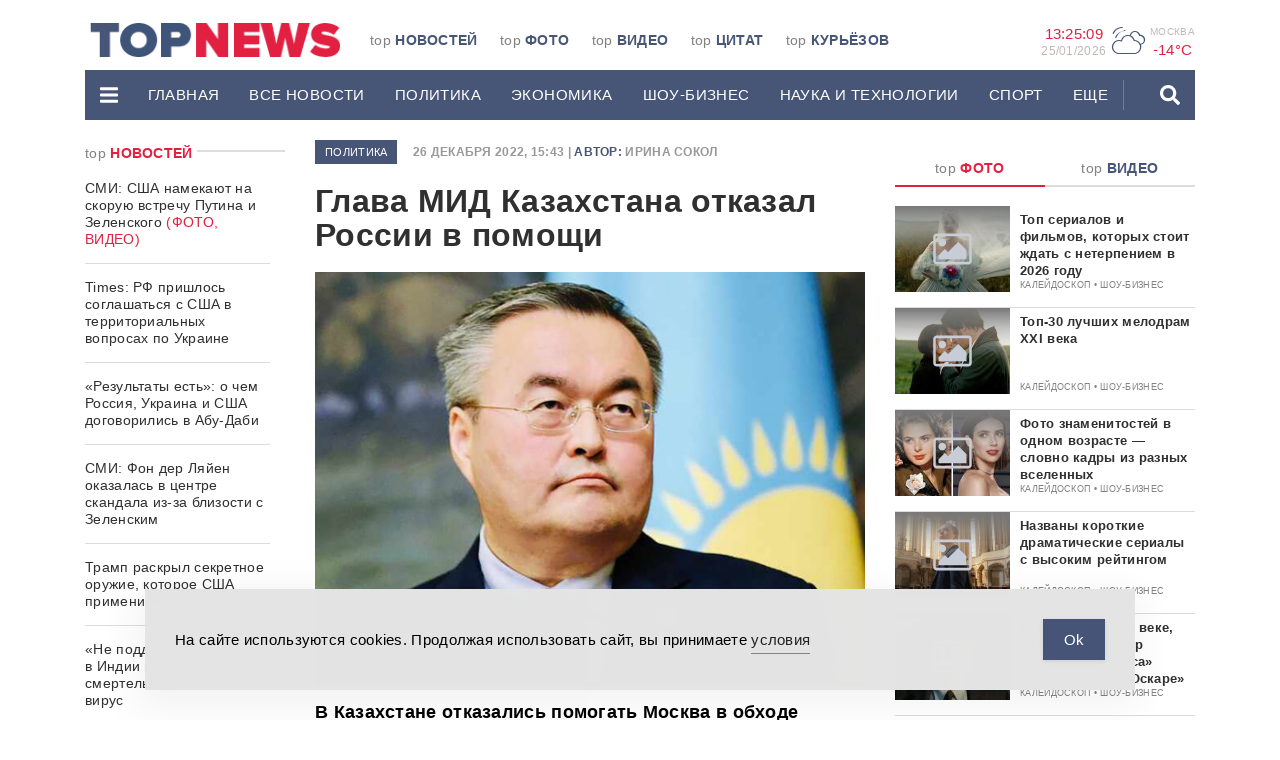

--- FILE ---
content_type: text/html; charset=UTF-8
request_url: https://www.topnews.ru/news_id_629558.html
body_size: 27435
content:
<!DOCTYPE html>
<html lang="ru">
	<head>

		<!-- Yandex.RTB -->
<script>window.yaContextCb=window.yaContextCb||[]</script>
<script src="https://yandex.ru/ads/system/context.js" async></script>
		<meta charset="utf-8">
		<meta http-equiv="X-UA-Compatible" content="IE=edge">
		<meta name="viewport" content="width=device-width, initial-scale=1">

		<link rel="apple-touch-icon" sizes="180x180" href="https://www.topnews.ru/wp-content/themes/topnews3/assets/images/header/apple-touch-icon.png">
		<link rel="icon" type="image/png" sizes="32x32" href="https://www.topnews.ru/wp-content/themes/topnews3/assets/images/header/favicon-32x32.png">
		<link rel="icon" type="image/png" sizes="16x16" href="https://www.topnews.ru/wp-content/themes/topnews3/assets/images/header/favicon-16x16.png">
		<!-- <link rel="manifest" href="/assets/images/header/site.webmanifest"> -->

		<!-- HTML5 shim and Respond.js for IE8 support of HTML5 elements and media queries -->
		<!-- WARNING: Respond.js doesn't work if you view the page via file:// -->
		<!--[if lt IE 9]>
			<script src="https://oss.maxcdn.com/html5shiv/3.7.3/html5shiv.min.js"></script>
			<script src="https://oss.maxcdn.com/respond/1.4.2/respond.min.js"></script>
		<![endif]-->
		<title>Глава МИД Казахстана отказал России в помощи - TOPNews.RU</title>
<meta name="dc.title" content="Глава МИД Казахстана отказал России в помощи - TOPNews.RU">
<meta name="dc.description" content="В Казахстане отказались помогать Москва в обходе антироссийских ограничений, введенных Западом.">
<meta name="dc.relation" content="https://www.topnews.ru/news_id_629558.html">
<meta name="dc.source" content="https://www.topnews.ru">
<meta name="dc.language" content="ru_RU">
<meta name="description" content="В Казахстане отказались помогать Москва в обходе антироссийских ограничений, введенных Западом.">
<meta name="robots" content="index, follow">
<meta name="googlebot" content="index, follow, max-snippet:-1, max-image-preview:large, max-video-preview:-1">
<meta name="bingbot" content="index, follow, max-snippet:-1, max-image-preview:large, max-video-preview:-1">
<link rel="canonical" href="https://www.topnews.ru/news_id_629558.html">
<meta property="og:url" content="https://www.topnews.ru/news_id_629558.html">
<meta property="og:site_name" content="TOPNews.RU">
<meta property="og:locale" content="ru_RU">
<meta property="og:type" content="article">
<meta property="article:author" content="">
<meta property="article:publisher" content="">
<meta property="og:title" content="Глава МИД Казахстана отказал России в помощи - TOPNews.RU">
<meta property="og:description" content="В Казахстане отказались помогать Москва в обходе антироссийских ограничений, введенных Западом.">
<meta property="og:image" content="https://www.topnews.ru/wp-content/uploads/2022/12/MID-Kazakhstan.jpeg">
<meta property="og:image:secure_url" content="https://www.topnews.ru/wp-content/uploads/2022/12/MID-Kazakhstan.jpeg">
<meta property="og:image:width" content="1200">
<meta property="og:image:height" content="901">
<meta property="og:image:alt" content="МИД Казахстана">
<meta property="fb:pages" content="">
<meta property="fb:admins" content="">
<meta property="fb:app_id" content="">
<meta name="twitter:card" content="summary">
<meta name="twitter:site" content="">
<meta name="twitter:creator" content="">
<meta name="twitter:title" content="Глава МИД Казахстана отказал России в помощи - TOPNews.RU">
<meta name="twitter:description" content="В Казахстане отказались помогать Москва в обходе антироссийских ограничений, введенных Западом.">
<meta name="twitter:image" content="https://www.topnews.ru/wp-content/uploads/2022/12/MID-Kazakhstan-1024x769.jpeg">
<link rel='dns-prefetch' href='//static.addtoany.com' />
<link rel='dns-prefetch' href='//www.topnews.ru' />
<script type="text/javascript">
window._wpemojiSettings = {"baseUrl":"https:\/\/s.w.org\/images\/core\/emoji\/14.0.0\/72x72\/","ext":".png","svgUrl":"https:\/\/s.w.org\/images\/core\/emoji\/14.0.0\/svg\/","svgExt":".svg","source":{"concatemoji":"https:\/\/www.topnews.ru\/wp-includes\/js\/wp-emoji-release.min.js?ver=6.2.2"}};
/*! This file is auto-generated */
!function(e,a,t){var n,r,o,i=a.createElement("canvas"),p=i.getContext&&i.getContext("2d");function s(e,t){p.clearRect(0,0,i.width,i.height),p.fillText(e,0,0);e=i.toDataURL();return p.clearRect(0,0,i.width,i.height),p.fillText(t,0,0),e===i.toDataURL()}function c(e){var t=a.createElement("script");t.src=e,t.defer=t.type="text/javascript",a.getElementsByTagName("head")[0].appendChild(t)}for(o=Array("flag","emoji"),t.supports={everything:!0,everythingExceptFlag:!0},r=0;r<o.length;r++)t.supports[o[r]]=function(e){if(p&&p.fillText)switch(p.textBaseline="top",p.font="600 32px Arial",e){case"flag":return s("\ud83c\udff3\ufe0f\u200d\u26a7\ufe0f","\ud83c\udff3\ufe0f\u200b\u26a7\ufe0f")?!1:!s("\ud83c\uddfa\ud83c\uddf3","\ud83c\uddfa\u200b\ud83c\uddf3")&&!s("\ud83c\udff4\udb40\udc67\udb40\udc62\udb40\udc65\udb40\udc6e\udb40\udc67\udb40\udc7f","\ud83c\udff4\u200b\udb40\udc67\u200b\udb40\udc62\u200b\udb40\udc65\u200b\udb40\udc6e\u200b\udb40\udc67\u200b\udb40\udc7f");case"emoji":return!s("\ud83e\udef1\ud83c\udffb\u200d\ud83e\udef2\ud83c\udfff","\ud83e\udef1\ud83c\udffb\u200b\ud83e\udef2\ud83c\udfff")}return!1}(o[r]),t.supports.everything=t.supports.everything&&t.supports[o[r]],"flag"!==o[r]&&(t.supports.everythingExceptFlag=t.supports.everythingExceptFlag&&t.supports[o[r]]);t.supports.everythingExceptFlag=t.supports.everythingExceptFlag&&!t.supports.flag,t.DOMReady=!1,t.readyCallback=function(){t.DOMReady=!0},t.supports.everything||(n=function(){t.readyCallback()},a.addEventListener?(a.addEventListener("DOMContentLoaded",n,!1),e.addEventListener("load",n,!1)):(e.attachEvent("onload",n),a.attachEvent("onreadystatechange",function(){"complete"===a.readyState&&t.readyCallback()})),(e=t.source||{}).concatemoji?c(e.concatemoji):e.wpemoji&&e.twemoji&&(c(e.twemoji),c(e.wpemoji)))}(window,document,window._wpemojiSettings);
</script>
<!-- topnews.ru is managing ads with Advanced Ads 1.19.1 --><script>
						advanced_ads_ready=function(){var fns=[],listener,doc=typeof document==="object"&&document,hack=doc&&doc.documentElement.doScroll,domContentLoaded="DOMContentLoaded",loaded=doc&&(hack?/^loaded|^c/:/^loaded|^i|^c/).test(doc.readyState);if(!loaded&&doc){listener=function(){doc.removeEventListener(domContentLoaded,listener);window.removeEventListener("load",listener);loaded=1;while(listener=fns.shift())listener()};doc.addEventListener(domContentLoaded,listener);window.addEventListener("load",listener)}return function(fn){loaded?setTimeout(fn,0):fns.push(fn)}}();
						</script>
		<style type="text/css">
img.wp-smiley,
img.emoji {
	display: inline !important;
	border: none !important;
	box-shadow: none !important;
	height: 1em !important;
	width: 1em !important;
	margin: 0 0.07em !important;
	vertical-align: -0.1em !important;
	background: none !important;
	padding: 0 !important;
}
</style>
	<link rel='stylesheet' id='wp-block-library-css' href='https://www.topnews.ru/wp-includes/css/dist/block-library/style.min.css?ver=6.2.2' type='text/css' media='all' />
<style id='wpseopress-local-business-style-inline-css' type='text/css'>
span.wp-block-wpseopress-local-business-field{margin-right:8px}

</style>
<link rel='stylesheet' id='classic-theme-styles-css' href='https://www.topnews.ru/wp-includes/css/classic-themes.min.css?ver=6.2.2' type='text/css' media='all' />
<style id='global-styles-inline-css' type='text/css'>
body{--wp--preset--color--black: #000000;--wp--preset--color--cyan-bluish-gray: #abb8c3;--wp--preset--color--white: #ffffff;--wp--preset--color--pale-pink: #f78da7;--wp--preset--color--vivid-red: #cf2e2e;--wp--preset--color--luminous-vivid-orange: #ff6900;--wp--preset--color--luminous-vivid-amber: #fcb900;--wp--preset--color--light-green-cyan: #7bdcb5;--wp--preset--color--vivid-green-cyan: #00d084;--wp--preset--color--pale-cyan-blue: #8ed1fc;--wp--preset--color--vivid-cyan-blue: #0693e3;--wp--preset--color--vivid-purple: #9b51e0;--wp--preset--gradient--vivid-cyan-blue-to-vivid-purple: linear-gradient(135deg,rgba(6,147,227,1) 0%,rgb(155,81,224) 100%);--wp--preset--gradient--light-green-cyan-to-vivid-green-cyan: linear-gradient(135deg,rgb(122,220,180) 0%,rgb(0,208,130) 100%);--wp--preset--gradient--luminous-vivid-amber-to-luminous-vivid-orange: linear-gradient(135deg,rgba(252,185,0,1) 0%,rgba(255,105,0,1) 100%);--wp--preset--gradient--luminous-vivid-orange-to-vivid-red: linear-gradient(135deg,rgba(255,105,0,1) 0%,rgb(207,46,46) 100%);--wp--preset--gradient--very-light-gray-to-cyan-bluish-gray: linear-gradient(135deg,rgb(238,238,238) 0%,rgb(169,184,195) 100%);--wp--preset--gradient--cool-to-warm-spectrum: linear-gradient(135deg,rgb(74,234,220) 0%,rgb(151,120,209) 20%,rgb(207,42,186) 40%,rgb(238,44,130) 60%,rgb(251,105,98) 80%,rgb(254,248,76) 100%);--wp--preset--gradient--blush-light-purple: linear-gradient(135deg,rgb(255,206,236) 0%,rgb(152,150,240) 100%);--wp--preset--gradient--blush-bordeaux: linear-gradient(135deg,rgb(254,205,165) 0%,rgb(254,45,45) 50%,rgb(107,0,62) 100%);--wp--preset--gradient--luminous-dusk: linear-gradient(135deg,rgb(255,203,112) 0%,rgb(199,81,192) 50%,rgb(65,88,208) 100%);--wp--preset--gradient--pale-ocean: linear-gradient(135deg,rgb(255,245,203) 0%,rgb(182,227,212) 50%,rgb(51,167,181) 100%);--wp--preset--gradient--electric-grass: linear-gradient(135deg,rgb(202,248,128) 0%,rgb(113,206,126) 100%);--wp--preset--gradient--midnight: linear-gradient(135deg,rgb(2,3,129) 0%,rgb(40,116,252) 100%);--wp--preset--duotone--dark-grayscale: url('#wp-duotone-dark-grayscale');--wp--preset--duotone--grayscale: url('#wp-duotone-grayscale');--wp--preset--duotone--purple-yellow: url('#wp-duotone-purple-yellow');--wp--preset--duotone--blue-red: url('#wp-duotone-blue-red');--wp--preset--duotone--midnight: url('#wp-duotone-midnight');--wp--preset--duotone--magenta-yellow: url('#wp-duotone-magenta-yellow');--wp--preset--duotone--purple-green: url('#wp-duotone-purple-green');--wp--preset--duotone--blue-orange: url('#wp-duotone-blue-orange');--wp--preset--font-size--small: 13px;--wp--preset--font-size--medium: 20px;--wp--preset--font-size--large: 36px;--wp--preset--font-size--x-large: 42px;--wp--preset--spacing--20: 0.44rem;--wp--preset--spacing--30: 0.67rem;--wp--preset--spacing--40: 1rem;--wp--preset--spacing--50: 1.5rem;--wp--preset--spacing--60: 2.25rem;--wp--preset--spacing--70: 3.38rem;--wp--preset--spacing--80: 5.06rem;--wp--preset--shadow--natural: 6px 6px 9px rgba(0, 0, 0, 0.2);--wp--preset--shadow--deep: 12px 12px 50px rgba(0, 0, 0, 0.4);--wp--preset--shadow--sharp: 6px 6px 0px rgba(0, 0, 0, 0.2);--wp--preset--shadow--outlined: 6px 6px 0px -3px rgba(255, 255, 255, 1), 6px 6px rgba(0, 0, 0, 1);--wp--preset--shadow--crisp: 6px 6px 0px rgba(0, 0, 0, 1);}:where(.is-layout-flex){gap: 0.5em;}body .is-layout-flow > .alignleft{float: left;margin-inline-start: 0;margin-inline-end: 2em;}body .is-layout-flow > .alignright{float: right;margin-inline-start: 2em;margin-inline-end: 0;}body .is-layout-flow > .aligncenter{margin-left: auto !important;margin-right: auto !important;}body .is-layout-constrained > .alignleft{float: left;margin-inline-start: 0;margin-inline-end: 2em;}body .is-layout-constrained > .alignright{float: right;margin-inline-start: 2em;margin-inline-end: 0;}body .is-layout-constrained > .aligncenter{margin-left: auto !important;margin-right: auto !important;}body .is-layout-constrained > :where(:not(.alignleft):not(.alignright):not(.alignfull)){max-width: var(--wp--style--global--content-size);margin-left: auto !important;margin-right: auto !important;}body .is-layout-constrained > .alignwide{max-width: var(--wp--style--global--wide-size);}body .is-layout-flex{display: flex;}body .is-layout-flex{flex-wrap: wrap;align-items: center;}body .is-layout-flex > *{margin: 0;}:where(.wp-block-columns.is-layout-flex){gap: 2em;}.has-black-color{color: var(--wp--preset--color--black) !important;}.has-cyan-bluish-gray-color{color: var(--wp--preset--color--cyan-bluish-gray) !important;}.has-white-color{color: var(--wp--preset--color--white) !important;}.has-pale-pink-color{color: var(--wp--preset--color--pale-pink) !important;}.has-vivid-red-color{color: var(--wp--preset--color--vivid-red) !important;}.has-luminous-vivid-orange-color{color: var(--wp--preset--color--luminous-vivid-orange) !important;}.has-luminous-vivid-amber-color{color: var(--wp--preset--color--luminous-vivid-amber) !important;}.has-light-green-cyan-color{color: var(--wp--preset--color--light-green-cyan) !important;}.has-vivid-green-cyan-color{color: var(--wp--preset--color--vivid-green-cyan) !important;}.has-pale-cyan-blue-color{color: var(--wp--preset--color--pale-cyan-blue) !important;}.has-vivid-cyan-blue-color{color: var(--wp--preset--color--vivid-cyan-blue) !important;}.has-vivid-purple-color{color: var(--wp--preset--color--vivid-purple) !important;}.has-black-background-color{background-color: var(--wp--preset--color--black) !important;}.has-cyan-bluish-gray-background-color{background-color: var(--wp--preset--color--cyan-bluish-gray) !important;}.has-white-background-color{background-color: var(--wp--preset--color--white) !important;}.has-pale-pink-background-color{background-color: var(--wp--preset--color--pale-pink) !important;}.has-vivid-red-background-color{background-color: var(--wp--preset--color--vivid-red) !important;}.has-luminous-vivid-orange-background-color{background-color: var(--wp--preset--color--luminous-vivid-orange) !important;}.has-luminous-vivid-amber-background-color{background-color: var(--wp--preset--color--luminous-vivid-amber) !important;}.has-light-green-cyan-background-color{background-color: var(--wp--preset--color--light-green-cyan) !important;}.has-vivid-green-cyan-background-color{background-color: var(--wp--preset--color--vivid-green-cyan) !important;}.has-pale-cyan-blue-background-color{background-color: var(--wp--preset--color--pale-cyan-blue) !important;}.has-vivid-cyan-blue-background-color{background-color: var(--wp--preset--color--vivid-cyan-blue) !important;}.has-vivid-purple-background-color{background-color: var(--wp--preset--color--vivid-purple) !important;}.has-black-border-color{border-color: var(--wp--preset--color--black) !important;}.has-cyan-bluish-gray-border-color{border-color: var(--wp--preset--color--cyan-bluish-gray) !important;}.has-white-border-color{border-color: var(--wp--preset--color--white) !important;}.has-pale-pink-border-color{border-color: var(--wp--preset--color--pale-pink) !important;}.has-vivid-red-border-color{border-color: var(--wp--preset--color--vivid-red) !important;}.has-luminous-vivid-orange-border-color{border-color: var(--wp--preset--color--luminous-vivid-orange) !important;}.has-luminous-vivid-amber-border-color{border-color: var(--wp--preset--color--luminous-vivid-amber) !important;}.has-light-green-cyan-border-color{border-color: var(--wp--preset--color--light-green-cyan) !important;}.has-vivid-green-cyan-border-color{border-color: var(--wp--preset--color--vivid-green-cyan) !important;}.has-pale-cyan-blue-border-color{border-color: var(--wp--preset--color--pale-cyan-blue) !important;}.has-vivid-cyan-blue-border-color{border-color: var(--wp--preset--color--vivid-cyan-blue) !important;}.has-vivid-purple-border-color{border-color: var(--wp--preset--color--vivid-purple) !important;}.has-vivid-cyan-blue-to-vivid-purple-gradient-background{background: var(--wp--preset--gradient--vivid-cyan-blue-to-vivid-purple) !important;}.has-light-green-cyan-to-vivid-green-cyan-gradient-background{background: var(--wp--preset--gradient--light-green-cyan-to-vivid-green-cyan) !important;}.has-luminous-vivid-amber-to-luminous-vivid-orange-gradient-background{background: var(--wp--preset--gradient--luminous-vivid-amber-to-luminous-vivid-orange) !important;}.has-luminous-vivid-orange-to-vivid-red-gradient-background{background: var(--wp--preset--gradient--luminous-vivid-orange-to-vivid-red) !important;}.has-very-light-gray-to-cyan-bluish-gray-gradient-background{background: var(--wp--preset--gradient--very-light-gray-to-cyan-bluish-gray) !important;}.has-cool-to-warm-spectrum-gradient-background{background: var(--wp--preset--gradient--cool-to-warm-spectrum) !important;}.has-blush-light-purple-gradient-background{background: var(--wp--preset--gradient--blush-light-purple) !important;}.has-blush-bordeaux-gradient-background{background: var(--wp--preset--gradient--blush-bordeaux) !important;}.has-luminous-dusk-gradient-background{background: var(--wp--preset--gradient--luminous-dusk) !important;}.has-pale-ocean-gradient-background{background: var(--wp--preset--gradient--pale-ocean) !important;}.has-electric-grass-gradient-background{background: var(--wp--preset--gradient--electric-grass) !important;}.has-midnight-gradient-background{background: var(--wp--preset--gradient--midnight) !important;}.has-small-font-size{font-size: var(--wp--preset--font-size--small) !important;}.has-medium-font-size{font-size: var(--wp--preset--font-size--medium) !important;}.has-large-font-size{font-size: var(--wp--preset--font-size--large) !important;}.has-x-large-font-size{font-size: var(--wp--preset--font-size--x-large) !important;}
.wp-block-navigation a:where(:not(.wp-element-button)){color: inherit;}
:where(.wp-block-columns.is-layout-flex){gap: 2em;}
.wp-block-pullquote{font-size: 1.5em;line-height: 1.6;}
</style>
<link rel='stylesheet' id='unslider-css-css' href='https://www.topnews.ru/wp-content/plugins/advanced-ads-slider/public/assets/css/unslider.css?ver=1.4.6' type='text/css' media='all' />
<link rel='stylesheet' id='slider-css-css' href='https://www.topnews.ru/wp-content/plugins/advanced-ads-slider/public/assets/css/slider.css?ver=1.4.6' type='text/css' media='all' />
<link rel='stylesheet' id='arve-main-css' href='https://www.topnews.ru/wp-content/plugins/advanced-responsive-video-embedder/build/main.css?ver=b087dd41bba279baeb77' type='text/css' media='all' />
<link rel='stylesheet' id='contact-form-7-css' href='https://www.topnews.ru/wp-content/plugins/contact-form-7/includes/css/styles.css?ver=5.8' type='text/css' media='all' />
<link rel='stylesheet' id='simple-gdpr-cookie-compliance-css' href='https://www.topnews.ru/wp-content/plugins/simple-gdpr-cookie-compliance/public/assets/dist/public.min.css?ver=2.0.0' type='text/css' media='all' />
<style id='simple-gdpr-cookie-compliance-inline-css' type='text/css'>
:root{--sgcc-text-color:#222222;--sgcc-link-color:#222222;--sgcc-link-hover-color:#00BC7D;--sgcc-notice-background-color:#E4E4E4;--sgcc-cookie-icon-color:#222222;--sgcc-close-button-background-color:#222222;--sgcc-close-button-hover-background-color:#00BC7D;--sgcc-close-button-color:#ffffff;--sgcc-close-button-hover-color:#ffffff;--sgcc-accept-button-background-color:#465577;--sgcc-accept-button-hover-background-color:#e21f41;--sgcc-accept-button-color:#ffffff;--sgcc-accept-button-hover-color:#ffffff;--sgcc-accept-button-border-color:#465577;--sgcc-accept-button-hover-border-color:#e21f41;}.sgcc-main-wrapper[data-layout=custom_width],.sgcc-main-wrapper[data-layout=pop_up]{--width :450px;}.sgcc-main-wrapper[data-layout=custom_width].position-bottom-center{--bottom :30px;}.sgcc-notice-content{display:flex;gap:15px;justify-content:space-between;align-items:center;}.sgcc-notice-content .message-block{margin-bottom:0;}.sgcc-main-wrapper[data-layout=custom_width],.sgcc-main-wrapper[data-layout=pop_up]{--width:100%;max-width:990px;border-radius:0;z-index:9999999999999;}.sgcc-main-wrapper .cookie-compliance-button-block #sgcc-accept-button{border-radius:0;}
</style>
<link rel='stylesheet' id='wpfront-scroll-top-css' href='https://www.topnews.ru/wp-content/plugins/wpfront-scroll-top/css/wpfront-scroll-top.min.css?ver=2.0.7.08086' type='text/css' media='all' />
<link rel='stylesheet' id='bootstrap-css-css' href='https://www.topnews.ru/wp-content/themes/topnews3/assets/css/bootstrap.min.css?ver=6.2.2' type='text/css' media='all' />
<link rel='stylesheet' id='owl-carousel-css-css' href='https://www.topnews.ru/wp-content/themes/topnews3/assets/css/owl.carousel.css?ver=6.2.2' type='text/css' media='all' />
<link rel='stylesheet' id='styles-css-css' href='https://www.topnews.ru/wp-content/themes/topnews3/assets/css/styles.css?ver=6.2.2' type='text/css' media='all' />
<link rel='stylesheet' id='addtoany-css' href='https://www.topnews.ru/wp-content/plugins/add-to-any/addtoany.min.css?ver=1.16' type='text/css' media='all' />
<script type='text/javascript' id='addtoany-core-js-before'>
window.a2a_config=window.a2a_config||{};a2a_config.callbacks=[];a2a_config.overlays=[];a2a_config.templates={};a2a_localize = {
	Share: "Отправить",
	Save: "Сохранить",
	Subscribe: "Подписаться",
	Email: "E-mail",
	Bookmark: "В закладки!",
	ShowAll: "Показать все",
	ShowLess: "Показать остальное",
	FindServices: "Найти сервис(ы)",
	FindAnyServiceToAddTo: "Найти сервис и добавить",
	PoweredBy: "Работает на",
	ShareViaEmail: "Поделиться по электронной почте",
	SubscribeViaEmail: "Подписаться по электронной почте",
	BookmarkInYourBrowser: "Добавить в закладки",
	BookmarkInstructions: "Нажмите Ctrl+D или \u2318+D, чтобы добавить страницу в закладки",
	AddToYourFavorites: "Добавить в Избранное",
	SendFromWebOrProgram: "Отправлять с любого email-адреса или email-программы",
	EmailProgram: "Почтовая программа",
	More: "Подробнее&#8230;",
	ThanksForSharing: "Спасибо, что поделились!",
	ThanksForFollowing: "Спасибо за подписку!"
};
</script>
<script type='text/javascript' async src='https://static.addtoany.com/menu/page.js' id='addtoany-core-js'></script>
<link rel="https://api.w.org/" href="https://www.topnews.ru/wp-json/" /><link rel="alternate" type="application/json+oembed" href="https://www.topnews.ru/wp-json/oembed/1.0/embed?url=https%3A%2F%2Fwww.topnews.ru%2Fnews_id_629558.html" />
<link rel="alternate" type="text/xml+oembed" href="https://www.topnews.ru/wp-json/oembed/1.0/embed?url=https%3A%2F%2Fwww.topnews.ru%2Fnews_id_629558.html&#038;format=xml" />
<script>advads_items = { conditions: {}, display_callbacks: {}, display_effect_callbacks: {}, hide_callbacks: {}, backgrounds: {}, effect_durations: {}, close_functions: {}, showed: [] };</script><style type="text/css" id="serve-layer-custom-css"></style><script type="text/javascript">
		var advadsCfpQueue = [];
		var advadsCfpAd = function( adID ){
			if ( 'undefined' == typeof advadsProCfp ) { advadsCfpQueue.push( adID ) } else { advadsProCfp.addElement( adID ) }
		};
		</script>
		
		<!-- Yandex.Metrika counter -->
<script type="text/javascript" >
   (function(m,e,t,r,i,k,a){m[i]=m[i]||function(){(m[i].a=m[i].a||[]).push(arguments)};
   m[i].l=1*new Date();k=e.createElement(t),a=e.getElementsByTagName(t)[0],k.async=1,k.src=r,a.parentNode.insertBefore(k,a)})
   (window, document, "script", "https://mc.yandex.ru/metrika/tag.js", "ym");

   ym(1102623, "init", {
        clickmap:true,
        trackLinks:true,
        accurateTrackBounce:true
   });
</script>
<noscript><div><img src="https://mc.yandex.ru/watch/1102623" style="position:absolute; left:-9999px;" alt="" /></div></noscript>
<!-- /Yandex.Metrika counter -->

<script async src="https://jsn.24smi.net/smi.js"></script>

<meta name="google-site-verification" content="0Q6WPPWywlaTk3bsON8WXKm_G4vHtkYYt9PE7CNDZIQ" />		<meta name="google-site-verification" content="YiHNn9ayhEuHG3Hmhb-wuw9Rru-lVAwhn9VOai1rnxk" />

	</head>
	<body>

		
		<header>
			<div class="container">
				<div class="promo-top hidden-md">
									</div>
				<div class="header-wrap">
					<div class="header-wrap-top hidden-xs">
						<div class="row">
							<div class="col-md-2 col-lg-3">
								<div class="header-logo-wrap">
									<a href="/" data-wpel-link="internal">
										<img src="https://www.topnews.ru/wp-content/themes/topnews3/assets/images/header/logo-h.png" alt="LOGO">
									</a>
								</div>  
							</div>
							<div class="col-md-6 col-lg-6">
								<div class="top-menu-wrap"><ul id="menu-topmenu" class="top-menu"><li id="menu-item-73238" class="menu-item menu-item-type-custom menu-item-object-custom menu-item-73238 top-menu-item"><a href="/" data-wpel-link="internal">top <span>Новостей</span></a></li>
<li id="menu-item-73239" class="menu-item menu-item-type-post_type menu-item-object-page menu-item-73239 top-menu-item"><a href="https://www.topnews.ru/photo.html" data-wpel-link="internal">top <span>Фото</span></a></li>
<li id="menu-item-73240" class="menu-item menu-item-type-post_type menu-item-object-page menu-item-73240 top-menu-item"><a href="https://www.topnews.ru/video.html" data-wpel-link="internal">top <span>Видео</span></a></li>
<li id="menu-item-73241" class="menu-item menu-item-type-post_type menu-item-object-page menu-item-73241 top-menu-item"><a href="https://www.topnews.ru/citation.html" data-wpel-link="internal">top <span>Цитат</span></a></li>
<li id="menu-item-73242" class="menu-item menu-item-type-post_type menu-item-object-page menu-item-73242 top-menu-item"><a href="https://www.topnews.ru/topka.html" data-wpel-link="internal">top <span>Курьёзов</span></a></li>
</ul></div>							</div>
							<div class="col-md-4 col-lg-3 hidden-xs hidden-sm">
								<div class="widgets text-right">
									<div class="widgets-item">
										<div class="widgets-item-value" id="time">
											00:00:00
										</div>
										<div class="widgets-item-name widgets-date" id="date">
											0/0/0000
										</div>                        
									</div>                  
									<div class="widgets-item">
										<div class="weather-icon">
											P										</div> 
										<div class="widgets-geo">
											<div class="widgets-item-name">
												Москва 
											</div>
											<div class="widgets-item-value" id="weather">
												-14°C
											</div>
										</div>
									</div>                    
									<!-- <div class="widgets-item">
										<div class="widgets-item-name">
											доллар 
										</div>
										<div class="widgets-item-value">
																					</div>
									</div> -->
									<!-- <div class="widgets-item">
										<div class="widgets-item-name">
											евро 
										</div>
										<div class="widgets-item-value">
																					</div>
									</div> -->
								</div>
							</div>
							<div class="col-xs-12">
															</div>
						</div>
					</div>
					<div class="header-wrap-bottom">
						<div class="desctop-menu hidden-md hidden-sm hidden-xs">
							<nav class="navbar">
								<div class="desctop-menu-wrap">
									<ul id="menu-mainmenu" class="nav navbar-nav"><li id="menu-item-73200" class="menu-item menu-item-type-custom menu-item-object-custom menu-item-has-children menu-item-73200 dropdown"><a data-toggle="dropdown" role="button" aria-haspopup="true" aria-expanded="false" ><svg height='20px' aria-hidden="true" focusable="false" data-prefix="fas" data-icon="bars" class="svg-inline--fa fa-bars fa-w-14" role="img" xmlns="http://www.w3.org/2000/svg" viewBox="0 0 448 512"><path fill="currentColor" d="M16 132h416c8.837 0 16-7.163 16-16V76c0-8.837-7.163-16-16-16H16C7.163 60 0 67.163 0 76v40c0 8.837 7.163 16 16 16zm0 160h416c8.837 0 16-7.163 16-16v-40c0-8.837-7.163-16-16-16H16c-8.837 0-16 7.163-16 16v40c0 8.837 7.163 16 16 16zm0 160h416c8.837 0 16-7.163 16-16v-40c0-8.837-7.163-16-16-16H16c-8.837 0-16 7.163-16 16v40c0 8.837 7.163 16 16 16z"></path></svg></a>
<ul class="dropdown-menu">
	<li id="menu-item-73201" class="menu-item menu-item-type-post_type menu-item-object-page menu-item-73201"><a href="https://www.topnews.ru/about.html" data-wpel-link="internal">О проекте</a></li>
	<li id="menu-item-73202" class="menu-item menu-item-type-post_type menu-item-object-page menu-item-73202"><a href="https://www.topnews.ru/adv.html" data-wpel-link="internal">Реклама на сайте</a></li>
	<li id="menu-item-73203" class="menu-item menu-item-type-post_type menu-item-object-page menu-item-73203"><a href="https://www.topnews.ru/vac.html" data-wpel-link="internal">Редакция</a></li>
	<li id="menu-item-73204" class="menu-item menu-item-type-post_type menu-item-object-page menu-item-73204"><a href="https://www.topnews.ru/feedback.html" data-wpel-link="internal">Обратная связь</a></li>
</ul>
</li>
<li id="menu-item-73205" class="menu-item menu-item-type-post_type menu-item-object-page menu-item-home menu-item-73205"><a href="https://www.topnews.ru/" data-wpel-link="internal">Главная</a></li>
<li id="menu-item-73206" class="menu-item menu-item-type-custom menu-item-object-custom menu-item-73206"><a href="/news_1.html" data-wpel-link="internal">Все новости</a></li>
<li id="menu-item-73207" class="menu-item menu-item-type-custom menu-item-object-custom menu-item-73207"><a href="/news_cat_policy_1.html" data-wpel-link="internal">Политика</a></li>
<li id="menu-item-73208" class="menu-item menu-item-type-custom menu-item-object-custom menu-item-73208"><a href="/news_cat_economy_1.html" data-wpel-link="internal">ЭКОНОМИКА</a></li>
<li id="menu-item-73209" class="menu-item menu-item-type-custom menu-item-object-custom menu-item-73209"><a href="/news_cat_show-business_1.html" data-wpel-link="internal">ШОУ-БИЗНЕС</a></li>
<li id="menu-item-73210" class="menu-item menu-item-type-custom menu-item-object-custom menu-item-73210"><a href="/news_cat_science-tech_1.html" data-wpel-link="internal">НАУКА И ТЕХНОЛОГИИ</a></li>
<li id="menu-item-73211" class="menu-item menu-item-type-custom menu-item-object-custom menu-item-73211"><a href="/news_cat_sports_1.html" data-wpel-link="internal">СПОРТ</a></li>
<li id="menu-item-73212" class="menu-item menu-item-type-custom menu-item-object-custom menu-item-has-children menu-item-73212 dropdown menu-divider"><a href="/" class="dropdown-toggle" data-toggle="dropdown" role="button" aria-haspopup="true" aria-expanded="false" onclick="return false" data-wpel-link="internal">еще</a>
<ul class="dropdown-menu">
	<li id="menu-item-73213" class="menu-item menu-item-type-custom menu-item-object-custom menu-item-73213"><a href="/news_cat_incidents_1.html" data-wpel-link="internal">ПРОИШЕСТВИЯ</a></li>
	<li id="menu-item-73214" class="menu-item menu-item-type-custom menu-item-object-custom menu-item-73214"><a href="/news_cat_goods-services_1.html" data-wpel-link="internal">ТОВАРЫ И УСЛУГИ</a></li>
	<li id="menu-item-73215" class="menu-item menu-item-type-custom menu-item-object-custom menu-item-73215"><a href="/news_cat_kaleidoscope_1.html" data-wpel-link="internal">КАЛЕЙДОСКОП</a></li>
	<li id="menu-item-73216" class="menu-item menu-item-type-custom menu-item-object-custom menu-item-73216"><a href="/news_cat_auto_1.html" data-wpel-link="internal">АВТОМОБИЛИ</a></li>
	<li id="menu-item-73217" class="menu-item menu-item-type-custom menu-item-object-custom menu-item-73217"><a href="/news_cat_health_1.html" data-wpel-link="internal">ЗДОРОВЬЕ</a></li>
	<li id="menu-item-1168744" class="menu-item menu-item-type-custom menu-item-object-custom menu-item-1168744"><a href="https://www.topnews.ru/news_cat_advices_1.html" data-wpel-link="internal">Советы</a></li>
</ul>
</li>
</ul>									<ul class="nav navbar-nav navbar-right">
										<li class="dropdown">
											<a href="#" class="dropdown-toggle dropdown_search" data-toggle="dropdown" role="button" aria-haspopup="true" aria-expanded="false"><svg height='20px' aria-hidden="true" focusable="false" data-prefix="fas" data-icon="search" class="svg-inline--fa fa-search fa-w-16" role="img" xmlns="http://www.w3.org/2000/svg" viewBox="0 0 512 512"><path fill="currentColor" d="M505 442.7L405.3 343c-4.5-4.5-10.6-7-17-7H372c27.6-35.3 44-79.7 44-128C416 93.1 322.9 0 208 0S0 93.1 0 208s93.1 208 208 208c48.3 0 92.7-16.4 128-44v16.3c0 6.4 2.5 12.5 7 17l99.7 99.7c9.4 9.4 24.6 9.4 33.9 0l28.3-28.3c9.4-9.4 9.4-24.6.1-34zM208 336c-70.7 0-128-57.2-128-128 0-70.7 57.2-128 128-128 70.7 0 128 57.2 128 128 0 70.7-57.2 128-128 128z"></path></svg></a>
											<form role="search" method="get" id="searchform" class="dropdown-menu searchform" action="https://www.topnews.ru/search.html" >
												<div class="form-group">
													<input type="text" name="search" autocomplete="off" value='' class="form-control" placeholder="введите поисковой запрос" autofocus="autofocus">
													<a id="form_search_button" class="form_search_button"><svg height='14px' aria-hidden="true" focusable="false" data-prefix="fas" data-icon="search" class="svg-inline--fa fa-search fa-w-16" role="img" xmlns="http://www.w3.org/2000/svg" viewBox="0 0 512 512"><path fill="currentColor" d="M505 442.7L405.3 343c-4.5-4.5-10.6-7-17-7H372c27.6-35.3 44-79.7 44-128C416 93.1 322.9 0 208 0S0 93.1 0 208s93.1 208 208 208c48.3 0 92.7-16.4 128-44v16.3c0 6.4 2.5 12.5 7 17l99.7 99.7c9.4 9.4 24.6 9.4 33.9 0l28.3-28.3c9.4-9.4 9.4-24.6.1-34zM208 336c-70.7 0-128-57.2-128-128 0-70.7 57.2-128 128-128 70.7 0 128 57.2 128 128 0 70.7-57.2 128-128 128z"></path></svg></a>
												</div>
											</form>
										</li>
									</ul>
								</div>
							</nav>
						</div>
						<div class="mobile-menu visible-md-block visible-sm-block visible-xs-block">
							<nav class="navbar" id="mobile_navbar">
								<div class="mobile-menu-wrap">
									<ul class="nav navbar-nav">
										<li>
											<a role="button" class="mobile-menu-collapse" data-toggle="collapse" href="#mobile-menu" aria-expanded="false" aria-controls="mobile-menu">
											<svg height='100%' aria-hidden="true" focusable="false" data-prefix="fas" data-icon="bars" class="svg-inline--fa fa-bars fa-w-14" role="img" xmlns="http://www.w3.org/2000/svg" viewBox="0 0 448 512"><path fill="currentColor" d="M16 132h416c8.837 0 16-7.163 16-16V76c0-8.837-7.163-16-16-16H16C7.163 60 0 67.163 0 76v40c0 8.837 7.163 16 16 16zm0 160h416c8.837 0 16-7.163 16-16v-40c0-8.837-7.163-16-16-16H16c-8.837 0-16 7.163-16 16v40c0 8.837 7.163 16 16 16zm0 160h416c8.837 0 16-7.163 16-16v-40c0-8.837-7.163-16-16-16H16c-8.837 0-16 7.163-16 16v40c0 8.837 7.163 16 16 16z"></path></svg><svg height='100%' aria-hidden="true" focusable="false" data-prefix="fas" data-icon="times" class="svg-inline--fa fa-times fa-w-11" role="img" xmlns="http://www.w3.org/2000/svg" viewBox="0 0 352 512"><path fill="currentColor" d="M242.72 256l100.07-100.07c12.28-12.28 12.28-32.19 0-44.48l-22.24-22.24c-12.28-12.28-32.19-12.28-44.48 0L176 189.28 75.93 89.21c-12.28-12.28-32.19-12.28-44.48 0L9.21 111.45c-12.28 12.28-12.28 32.19 0 44.48L109.28 256 9.21 356.07c-12.28 12.28-12.28 32.19 0 44.48l22.24 22.24c12.28 12.28 32.2 12.28 44.48 0L176 322.72l100.07 100.07c12.28 12.28 32.2 12.28 44.48 0l22.24-22.24c12.28-12.28 12.28-32.19 0-44.48L242.72 256z"></path></svg>											</a>
											<div class="collapse collapse-mobile-menu" id="mobile-menu">
												<div class="socsite">
													<div class="socsite-item">
														<a href="http://facebook.com/topnews.ru" data-wpel-link="external" target="_blank" rel="nofollow external noopener noreferrer">
															<svg height='100%' aria-hidden="true" focusable="false" data-prefix="fab" data-icon="facebook-f" class="svg-inline--fa fa-facebook-f fa-w-10" role="img" xmlns="http://www.w3.org/2000/svg" viewBox="0 0 320 512"><path fill="currentColor" d="M279.14 288l14.22-92.66h-88.91v-60.13c0-25.35 12.42-50.06 52.24-50.06h40.42V6.26S260.43 0 225.36 0c-73.22 0-121.08 44.38-121.08 124.72v70.62H22.89V288h81.39v224h100.17V288z"></path></svg>														</a>
													</div>
													<div class="socsite-item">  
														<a href="https://vk.com/topnews_ru" data-wpel-link="external" target="_blank" rel="nofollow external noopener noreferrer">
															<svg height='100%' aria-hidden="true" focusable="false" data-prefix="fab" data-icon="vk" class="svg-inline--fa fa-vk fa-w-18" role="img" xmlns="http://www.w3.org/2000/svg" viewBox="0 0 576 512"><path fill="currentColor" d="M545 117.7c3.7-12.5 0-21.7-17.8-21.7h-58.9c-15 0-21.9 7.9-25.6 16.7 0 0-30 73.1-72.4 120.5-13.7 13.7-20 18.1-27.5 18.1-3.7 0-9.4-4.4-9.4-16.9V117.7c0-15-4.2-21.7-16.6-21.7h-92.6c-9.4 0-15 7-15 13.5 0 14.2 21.2 17.5 23.4 57.5v86.8c0 19-3.4 22.5-10.9 22.5-20 0-68.6-73.4-97.4-157.4-5.8-16.3-11.5-22.9-26.6-22.9H38.8c-16.8 0-20.2 7.9-20.2 16.7 0 15.6 20 93.1 93.1 195.5C160.4 378.1 229 416 291.4 416c37.5 0 42.1-8.4 42.1-22.9 0-66.8-3.4-73.1 15.4-73.1 8.7 0 23.7 4.4 58.7 38.1 40 40 46.6 57.9 69 57.9h58.9c16.8 0 25.3-8.4 20.4-25-11.2-34.9-86.9-106.7-90.3-111.5-8.7-11.2-6.2-16.2 0-26.2.1-.1 72-101.3 79.4-135.6z"></path></svg>														</a>
													</div>
													<div class="socsite-item">
														<a href="http://Twitter.com/topnews_ru" data-wpel-link="external" target="_blank" rel="nofollow external noopener noreferrer">
															<svg height='100%' aria-hidden="true" focusable="false" data-prefix="fab" data-icon="twitter" class="svg-inline--fa fa-twitter fa-w-16" role="img" xmlns="http://www.w3.org/2000/svg" viewBox="0 0 512 512"><path fill="currentColor" d="M459.37 151.716c.325 4.548.325 9.097.325 13.645 0 138.72-105.583 298.558-298.558 298.558-59.452 0-114.68-17.219-161.137-47.106 8.447.974 16.568 1.299 25.34 1.299 49.055 0 94.213-16.568 130.274-44.832-46.132-.975-84.792-31.188-98.112-72.772 6.498.974 12.995 1.624 19.818 1.624 9.421 0 18.843-1.3 27.614-3.573-48.081-9.747-84.143-51.98-84.143-102.985v-1.299c13.969 7.797 30.214 12.67 47.431 13.319-28.264-18.843-46.781-51.005-46.781-87.391 0-19.492 5.197-37.36 14.294-52.954 51.655 63.675 129.3 105.258 216.365 109.807-1.624-7.797-2.599-15.918-2.599-24.04 0-57.828 46.782-104.934 104.934-104.934 30.213 0 57.502 12.67 76.67 33.137 23.715-4.548 46.456-13.32 66.599-25.34-7.798 24.366-24.366 44.833-46.132 57.827 21.117-2.273 41.584-8.122 60.426-16.243-14.292 20.791-32.161 39.308-52.628 54.253z"></path></svg>														</a>
													</div>
													<div class="socsite-item">
														<a href="https://t.me/topnewsinrussia" data-wpel-link="external" target="_blank" rel="nofollow external noopener noreferrer">
															<svg height='100%' aria-hidden="true" focusable="false" data-prefix="fab" data-icon="telegram-plane" class="svg-inline--fa fa-telegram-plane fa-w-14" role="img" xmlns="http://www.w3.org/2000/svg" viewBox="0 0 448 512"><path fill="currentColor" d="M446.7 98.6l-67.6 318.8c-5.1 22.5-18.4 28.1-37.3 17.5l-103-75.9-49.7 47.8c-5.5 5.5-10.1 10.1-20.7 10.1l7.4-104.9 190.9-172.5c8.3-7.4-1.8-11.5-12.9-4.1L117.8 284 16.2 252.2c-22.1-6.9-22.5-22.1 4.6-32.7L418.2 66.4c18.4-6.9 34.5 4.1 28.5 32.2z"></path></svg>														</a>
													</div>
													<div class="socsite-item">
														<a href="https://zen.yandex.ru/topnews.ru" data-wpel-link="external" target="_blank" rel="nofollow external noopener noreferrer">
															<svg height='100%' width="48" height="48" viewBox="0 0 48 48" fill="none" xmlns="http://www.w3.org/2000/svg"><path fill-rule="evenodd" clip-rule="evenodd" d="M23.7354 0C13.8428 0.000940338 6.98806 0.0338522 3.46947 3.46985C0.0336545 6.98765 0.000735498 14.1643 0.000735498 23.7351C10.628 23.4144 15.4878 23.1483 19.3638 19.3634C23.1485 15.4874 23.4147 10.6277 23.7354 0ZM3.46886 44.5305C0.0330411 41.0127 0.00012207 33.8361 0.00012207 24.2653C10.6274 24.586 15.4872 24.8521 19.3632 28.637C23.1479 32.513 23.4141 37.3727 23.7348 47.9995C13.8422 47.9995 6.98745 47.9675 3.46886 44.5305ZM24.2653 47.9995C24.586 37.3727 24.8522 32.513 28.637 28.637C32.5129 24.8521 37.3727 24.586 48 24.2653C47.999 33.8361 47.9661 41.0127 44.5303 44.5305C41.0117 47.9675 34.158 47.9995 24.2653 47.9995ZM24.2653 0C24.586 10.6277 24.8522 15.4874 28.637 19.3634C32.5129 23.1483 37.3727 23.4144 48 23.7351C47.999 14.1643 47.9661 6.98765 44.5303 3.46985C41.0117 0.0338522 34.158 0.000940338 24.2653 0Z" fill="white"/><path fill-rule="evenodd" clip-rule="evenodd" d="M28.637 28.637C24.8522 32.513 24.586 37.3727 24.2653 47.9995C34.158 47.9995 41.0117 47.9675 44.5303 44.5305C47.9661 41.0127 47.999 33.8361 48 24.2653C37.3728 24.586 32.5129 24.8521 28.637 28.637ZM0.00012207 24.2653C0.00012207 33.8361 0.0330411 41.0127 3.46886 44.5305C6.98745 47.9675 13.8422 47.9995 23.7348 47.9995C23.4141 37.3727 23.1479 32.513 19.3632 28.637C15.4872 24.8521 10.6274 24.586 0.00012207 24.2653ZM23.7354 0C13.8428 0.000940338 6.98806 0.0338522 3.46947 3.46985C0.0336545 6.98765 0.000735498 14.1643 0.000735498 23.7351C10.628 23.4144 15.4878 23.1483 19.3638 19.3634C23.1485 15.4874 23.4147 10.6277 23.7354 0ZM28.637 19.3634C24.8522 15.4874 24.586 10.6277 24.2653 0C34.158 0.000940338 41.0117 0.0338522 44.5303 3.46985C47.9661 6.98765 47.999 14.1643 48 23.7351C37.3728 23.4144 32.5129 23.1483 28.637 19.3634Z" fill="url(#paint0_linear)"/><path fill-rule="evenodd" clip-rule="evenodd" d="M47.9999 24.2655V24.0003V23.736C37.3726 23.4144 32.5128 23.1493 28.6368 19.3635C24.8521 15.4883 24.5859 10.6287 24.2652 0.000976562H23.9999H23.7347C23.414 10.6287 23.1478 15.4883 19.363 19.3635C15.487 23.1493 10.6272 23.4144 0 23.736V24.0003V24.2655C10.6272 24.587 15.487 24.8522 19.363 28.6371C23.1478 32.5132 23.414 37.3728 23.7347 48.0005H23.9999H24.2652C24.5859 37.3728 24.8521 32.5132 28.6368 28.6371C32.5128 24.8522 37.3726 24.587 47.9999 24.2655Z" fill="#2C3036"/><defs><linearGradient id="paint0_linear" x1="48" y1="47.9995" x2="48" y2="0" gradientUnits="userSpaceOnUse"><stop stop-color="#2C3036" stop-opacity="0.01"/><stop offset="0.47509" stop-color="#2C3036" stop-opacity="0.01"/><stop offset="0.76042" stop-color="#2C3036" stop-opacity="0.04271"/><stop offset="0.99531" stop-color="#2C3036" stop-opacity="0.09855"/><stop offset="1" stop-color="#2C3036" stop-opacity="0.1"/></linearGradient></defs></svg>														</a>
													</div>
												</div>
												<ul id="menu-mobilemenu" class="menu"><li id="menu-item-73218" class="menu-item menu-item-type-post_type menu-item-object-page menu-item-home menu-item-73218"><a href="https://www.topnews.ru/" data-wpel-link="internal">Главная</a></li>
<li id="menu-item-73219" class="menu-item menu-item-type-custom menu-item-object-custom menu-item-73219"><a href="/news_cat_policy_1.html" data-wpel-link="internal">Политика</a></li>
<li id="menu-item-73220" class="menu-item menu-item-type-custom menu-item-object-custom menu-item-73220"><a href="/news_cat_economy_1.html" data-wpel-link="internal">ЭКОНОМИКА</a></li>
<li id="menu-item-73221" class="menu-item menu-item-type-custom menu-item-object-custom menu-item-73221"><a href="/news_cat_show-business_1.html" data-wpel-link="internal">ШОУ-БИЗНЕС</a></li>
<li id="menu-item-73222" class="menu-item menu-item-type-custom menu-item-object-custom menu-item-73222"><a href="/news_cat_science-tech_1.html" data-wpel-link="internal">НАУКА И ТЕХНОЛОГИИ</a></li>
<li id="menu-item-73223" class="menu-item menu-item-type-custom menu-item-object-custom menu-item-73223"><a href="/news_cat_sports_1.html" data-wpel-link="internal">Спорт</a></li>
<li id="menu-item-73224" class="menu-item menu-item-type-custom menu-item-object-custom menu-item-73224"><a href="/news_cat_incidents_1.html" data-wpel-link="internal">ПРОИШЕСТВИЯ</a></li>
<li id="menu-item-73225" class="menu-item menu-item-type-custom menu-item-object-custom menu-item-73225"><a href="/news_cat_goods-services_1.html" data-wpel-link="internal">ТОВАРЫ И УСЛУГИ</a></li>
<li id="menu-item-73226" class="menu-item menu-item-type-custom menu-item-object-custom menu-item-73226"><a href="/news_cat_kaleidoscope_1.html" data-wpel-link="internal">КАЛЕЙДОСКОП</a></li>
<li id="menu-item-73227" class="menu-item menu-item-type-custom menu-item-object-custom menu-item-73227"><a href="/news_cat_auto_1.html" data-wpel-link="internal">АВТОМОБИЛИ</a></li>
<li id="menu-item-73228" class="menu-item menu-item-type-custom menu-item-object-custom menu-item-73228"><a href="/news_cat_health_1.html" data-wpel-link="internal">ЗДОРОВЬЕ</a></li>
<li id="menu-item-73229" class="menu-item menu-item-type-custom menu-item-object-custom menu-item-has-children menu-item-73229 dropdown"><a  class="dropdown-toggle" data-toggle="dropdown" role="button" aria-haspopup="true" aria-expanded="false" onclick="return false" >Еще <span class="caret"></span></a>
<ul class="dropdown-menu dropdown-menu-more">
	<li id="menu-item-73230" class="menu-item menu-item-type-custom menu-item-object-custom menu-item-73230"><a href="/news_1.html" data-wpel-link="internal">НОВОСТИ</a></li>
	<li id="menu-item-73231" class="menu-item menu-item-type-custom menu-item-object-custom menu-item-73231"><a href="/photo_1.html" data-wpel-link="internal">ФОТО</a></li>
	<li id="menu-item-73232" class="menu-item menu-item-type-custom menu-item-object-custom menu-item-73232"><a href="/video_1.html" data-wpel-link="internal">ВИДЕО</a></li>
	<li id="menu-item-572694" class="menu-item menu-item-type-post_type menu-item-object-page menu-item-572694"><a href="https://www.topnews.ru/topka.html" data-wpel-link="internal">ТОПКА</a></li>
	<li id="menu-item-73233" class="menu-item menu-item-type-custom menu-item-object-custom menu-item-73233"><a href="/citation.html" data-wpel-link="internal">ЦИТАТЫ</a></li>
	<li id="menu-item-1168772" class="menu-item menu-item-type-custom menu-item-object-custom menu-item-1168772"><a href="https://www.topnews.ru/news_cat_advices_1.html" data-wpel-link="internal">СОВЕТЫ</a></li>
</ul>
</li>
<li id="menu-item-73234" class="menu-item menu-item-type-post_type menu-item-object-page menu-item-73234"><a href="https://www.topnews.ru/about.html" data-wpel-link="internal">О проекте</a></li>
<li id="menu-item-73235" class="menu-item menu-item-type-post_type menu-item-object-page menu-item-73235"><a href="https://www.topnews.ru/adv.html" data-wpel-link="internal">Реклама на сайте</a></li>
<li id="menu-item-73236" class="menu-item menu-item-type-post_type menu-item-object-page menu-item-73236"><a href="https://www.topnews.ru/vac.html" data-wpel-link="internal">Редакция</a></li>
<li id="menu-item-73237" class="menu-item menu-item-type-post_type menu-item-object-page menu-item-73237"><a href="https://www.topnews.ru/feedback.html" data-wpel-link="internal">Обратная связь</a></li>
</ul>											</div>
										</li>                  
									</ul>
									<ul class="nav navbar-nav navbar-right">
										<li class="dropdown">
											<a href="#" class="dropdown-toggle" data-toggle="dropdown" role="button" aria-haspopup="true" aria-expanded="false"><svg height='100%' aria-hidden="true" focusable="false" data-prefix="fas" data-icon="search" class="svg-inline--fa fa-search fa-w-16" role="img" xmlns="http://www.w3.org/2000/svg" viewBox="0 0 512 512"><path fill="currentColor" d="M505 442.7L405.3 343c-4.5-4.5-10.6-7-17-7H372c27.6-35.3 44-79.7 44-128C416 93.1 322.9 0 208 0S0 93.1 0 208s93.1 208 208 208c48.3 0 92.7-16.4 128-44v16.3c0 6.4 2.5 12.5 7 17l99.7 99.7c9.4 9.4 24.6 9.4 33.9 0l28.3-28.3c9.4-9.4 9.4-24.6.1-34zM208 336c-70.7 0-128-57.2-128-128 0-70.7 57.2-128 128-128 70.7 0 128 57.2 128 128 0 70.7-57.2 128-128 128z"></path></svg></a>
											<form role="search" method="get" id="searchform_mob" class="dropdown-menu searchform" action="https://www.topnews.ru/search.html" >
												<div class="form-group">
													<input type="text" name="search" autocomplete="off" value='' class="form-control" placeholder="введите поисковой запрос" autofocus="autofocus">
													<a class="form_search_button"><svg height='14px' aria-hidden="true" focusable="false" data-prefix="fas" data-icon="search" class="svg-inline--fa fa-search fa-w-16" role="img" xmlns="http://www.w3.org/2000/svg" viewBox="0 0 512 512"><path fill="currentColor" d="M505 442.7L405.3 343c-4.5-4.5-10.6-7-17-7H372c27.6-35.3 44-79.7 44-128C416 93.1 322.9 0 208 0S0 93.1 0 208s93.1 208 208 208c48.3 0 92.7-16.4 128-44v16.3c0 6.4 2.5 12.5 7 17l99.7 99.7c9.4 9.4 24.6 9.4 33.9 0l28.3-28.3c9.4-9.4 9.4-24.6.1-34zM208 336c-70.7 0-128-57.2-128-128 0-70.7 57.2-128 128-128 70.7 0 128 57.2 128 128 0 70.7-57.2 128-128 128z"></path></svg></a>
												</div>
											</form>
										</li>
									</ul>
									<div class="mobile-logo-wrap">
										<a href="/" data-wpel-link="internal">
											<img src="https://www.topnews.ru/wp-content/themes/topnews3/assets/images/header/mob-logo.png" alt="LOGO">
										</a>
									</div>
								</div>
							</nav>
						</div>
					</div>
				</div>
				<div class="row">
					<div class="col-12 visible-md-block visible-sm-block visible-xs-block">
											</div>
				</div>
			</div>
		</header>

		<section id="main-content" class="main-content">
			<div class="container">
  <div class="article-container">
    <article class="post wrap_content_629558">
      <div class="clearfix wrap_content">

        <div class="wrapp_content_rsdbr">
          <div class="one_wrapp">
            
            <div class="left-sidebar-wrap leftsidebar">
              <div class="left-sidebar">
                <div class="top-news-wrap">
    <div class="top-news-title">
		top <span>НОВОСТЕЙ</span> 
	</div>
	<div class="single_wrapp">
		<div class="top-news-item">
								              <a href="https://www.topnews.ru/news_id_1297161.html" data-wpel-link="internal">СМИ: США намекают на скорую встречу Путина и Зеленского<span> (ФОТО, ВИДЕО)</span></a>
								            </div><div class="top-news-item">
								              <a href="https://www.topnews.ru/news_id_1297151.html" data-wpel-link="internal">Times: РФ пришлось соглашаться с США в территориальных вопросах по Украине</a>
								            </div><div class="top-news-item">
								              <a href="https://www.topnews.ru/news_id_1297146.html" data-wpel-link="internal">«Результаты есть»: о чем Россия, Украина и США договорились в Абу-Даби</a>
								            </div><div class="top-news-item">
								              <a href="https://www.topnews.ru/news_id_1297153.html" data-wpel-link="internal">СМИ: Фон дер Ляйен оказалась в центре скандала из-за близости с Зеленским</a>
								            </div><div class="top-news-item">
								              <a href="https://www.topnews.ru/news_id_1297145.html" data-wpel-link="internal">Трамп раскрыл секретное оружие, которое США применили в Венесуэле</a>
								            </div><div class="top-news-item">
								              <a href="https://www.topnews.ru/news_id_1297149.html" data-wpel-link="internal">«Не поддаётся лечению»: в Индии выявили смертельно опасный вирус</a>
								            </div><div class="top-news-item">
								              <a href="https://www.topnews.ru/news_id_1297147.html" data-wpel-link="internal">Die Zeit: позиции Москвы и Киева о послевоенном восстановлении Украины близки</a>
								            </div><div class="top-news-item">
								              <a href="https://www.topnews.ru/news_id_1297154.html" data-wpel-link="internal">«Худшей кандидатуры не придумаешь»: Вика Цыганова взорвалась из-за назначения Богомолова ректором МХАТ<span> ФОТО</span></a>
								            </div><div class="top-news-item">
								              <a href="https://www.topnews.ru/news_id_1297160.html" data-wpel-link="internal">Россиян ждут изменения в области денежных переводов</a>
								            </div><div class="top-news-item">
								              <a href="https://www.topnews.ru/news_id_1297158.html" data-wpel-link="internal">В Петербурге полиция и Росгвардия задержали сотни мигрантов</a>
								            </div><div class="top-news-item">
								              <a href="https://www.topnews.ru/news_id_1297134.html" data-wpel-link="internal">JW: итоги переговоров в Давосе стали ударом для Зеленского</a>
								            </div><div class="top-news-item">
								              <a href="https://www.topnews.ru/news_id_1297136.html" data-wpel-link="internal">ВСУ не уйдут из Донбасса добровольно: аналитики представили доказательства</a>
								            </div><div class="top-news-item">
								              <a href="https://www.topnews.ru/news_id_1297112.html" data-wpel-link="internal">"Никто не хлопает дверью": в ОАЭ завершен первый раунд переговоров по Украине</a>
								            </div><div class="top-news-item">
								              <a href="https://www.topnews.ru/news_id_1297117.html" data-wpel-link="internal">«Подписал смертный приговор ЕС»: Подоляка раскрыл детали тайного плана Трампа по Украине</a>
								            </div><div class="top-news-item">
								              <a href="https://www.topnews.ru/news_id_1297137.html" data-wpel-link="internal">Умер соведущий «Вечернего Урганта» Александр Олейников</a>
								            </div><div class="top-news-item">
								              <a href="https://www.topnews.ru/news_id_1297124.html" data-wpel-link="internal">На грани паники: СМИ рассказали о срыве Зеленского накануне встречи в ОАЭ</a>
								            </div><div class="top-news-item">
								              <a href="https://www.topnews.ru/news_id_1297128.html" data-wpel-link="internal">«Полное уничтожение всей фауны»: от 3I/ATLAS к Земле летит опасное вещество</a>
								            </div><div class="top-news-item">
								              <a href="https://www.topnews.ru/news_id_1297130.html" data-wpel-link="internal">Часы с бриллиантами, 22 кольца и 5 слитков: у «золотой» судьи Золотаревой отобрали украшений на 17 млн</a>
								            </div><div class="top-news-item">
								              <a href="https://www.topnews.ru/news_id_1297132.html" data-wpel-link="internal">«Хотят нас убрать»: Венгрия пригрозила Киеву болезненным ударом</a>
								            </div><div class="top-news-item">
								              <a href="https://www.topnews.ru/news_id_1297126.html" data-wpel-link="internal">Найдена неизвестная ранее форма жизни возрастом около 410 млн лет</a>
								            </div><div class="top-news-item">
								              <a href="https://www.topnews.ru/news_id_1297116.html" data-wpel-link="internal">Shot нашел вебкамщицу, похожую на организатора вечеринки Rendez-Vous в Куршевеле<span> ФОТО</span></a>
								            </div><div class="top-news-item">
								              <a href="https://www.topnews.ru/news_id_1297118.html" data-wpel-link="internal">Итальянцы просят Трампа пересмотреть формат Совета мира, объяснив причину</a>
								            </div><div class="top-news-item">
								              <a href="https://www.topnews.ru/news_id_1297122.html" data-wpel-link="internal">Сам отдал миллионы: похищенный сын бизнесмена дал показания<span> ВИДЕО</span></a>
								            </div><div class="top-news-item">
								              <a href="https://www.topnews.ru/news_id_1297091.html" data-wpel-link="internal">Названо приемлемое для РФ решение по территории Украины для мира</a>
								            </div><div class="top-news-item">
								              <a href="https://www.topnews.ru/news_id_1297087.html" data-wpel-link="internal">Сын Трампа стал героем во время нападения с изнасилованием в прямом эфире<span> ВИДЕО</span></a>
								            </div><div class="top-news-item">
								              <a href="https://www.topnews.ru/news_id_1297084.html" data-wpel-link="internal">«Миру надоели клоуны»: Орбан и иранский министр жестко ответили Зеленскому после Давоса</a>
								            </div><div class="top-news-item">
								              <a href="https://www.topnews.ru/news_id_1297103.html" data-wpel-link="internal">VIP-тур в Куршевеле вызвал бурю в Сети: Rendez-Vous вынуждена реагировать на скандал</a>
								            </div><div class="top-news-item">
								              <a href="https://www.topnews.ru/news_id_1297094.html" data-wpel-link="internal">НЛО засняли над строго засекреченным военным объектом США <span> ФОТО</span></a>
								            </div><div class="top-news-item">
								              <a href="https://www.topnews.ru/news_id_1297044.html" data-wpel-link="internal">"Открою огонь и взорву вас!": на Украине вспыхнули массовые протесты<span> ВИДЕО</span></a>
								            </div><div class="top-news-item">
								              <a href="https://www.topnews.ru/news_id_1297074.html" data-wpel-link="internal">"Может стать фатальной": в Италии раскрыли детали сделки по Украине</a>
								            </div><div class="top-news-item">
								              <a href="https://www.topnews.ru/news_id_1297093.html" data-wpel-link="internal">С 1 января Сбербанк будет списывать по 150 рублей в месяц за неиспользуемые счета: что делать, чтобы не платить</a>
								            </div><div class="top-news-item">
								              <a href="https://www.topnews.ru/news_id_1297060.html" data-wpel-link="internal">СМИ: Чубайс беспрепятственно вывел из РФ 30 млрд и пытается "распилить" фонд Гайдара</a>
								            </div><div class="top-news-item">
								              <a href="https://www.topnews.ru/news_id_1297031.html" data-wpel-link="internal">Трамп объяснил, откуда у него появляются чудовищные синяки на руках<span> ФОТО</span></a>
								            </div><div class="top-news-item">
								              <a href="https://www.topnews.ru/news_id_1297028.html" data-wpel-link="internal">«Я давно научился умирать»: Адам Кадыров впервые вышел на связь после ДТП<span> ФОТО</span></a>
								            </div><div class="top-news-item">
								              <a href="https://www.topnews.ru/news_id_1297047.html" data-wpel-link="internal">Трамп передал Зеленскому новое мрачное послание<span> ВИДЕО</span></a>
								            </div><div class="top-news-item">
								              <a href="https://www.topnews.ru/news_id_1297021.html" data-wpel-link="internal">В Кремле прошла встреча Путина и Уиткоффа: о чем договорились стороны</a>
								            </div><div class="top-news-item">
								              <a href="https://www.topnews.ru/news_id_1297068.html" data-wpel-link="internal">Похищенный в Красноярске подросток найден живым и с девушкой</a>
								            </div><div class="top-news-item">
								              <a href="https://www.topnews.ru/news_id_1297076.html" data-wpel-link="internal">Экс-сотрудник автосалона в Москве угнал 26 иномарок на 64 млн рублей<span> ВИДЕО</span></a>
								            </div><div class="top-news-item">
								              <a href="https://www.topnews.ru/news_id_1297097.html" data-wpel-link="internal">FIE отобрала у Эстонии ЧЕ по фехтованию из-за России</a>
								            </div><div class="top-news-item">
								              <a href="https://www.topnews.ru/news_id_1297042.html" data-wpel-link="internal">Украинская ракета взорвалась на старте, убив расчет: генерал ВСУ раскрыл горькую правду о «Фламинго»</a>
								            </div><div class="top-news-item">
								              <a href="https://www.topnews.ru/news_id_1297099.html" data-wpel-link="internal">В мэрии Киева проходят обыски</a>
								            </div><div class="top-news-item">
								              <a href="https://www.topnews.ru/news_id_1297056.html" data-wpel-link="internal">Зеленский дал понять, что будет с Украиной после переговоров в Абу-Даби</a>
								            </div><div class="top-news-item">
								              <a href="https://www.topnews.ru/news_id_1297101.html" data-wpel-link="internal">Умер бывший басист Scorpions Фрэнсис Буххольц</a>
								            </div><div class="top-news-item">
								              <a href="https://www.topnews.ru/news_id_1297086.html" data-wpel-link="internal">Богомолова назначили и. о. ректора Школы-студии МХАТ</a>
								            </div><div class="top-news-item">
								              <a href="https://www.topnews.ru/news_id_1297035.html" data-wpel-link="internal">В Германии мужчина побрил подмышки станком жены и умер</a>
								            </div>	</div>
</div>              </div>
            </div>
            <div class="main-content-wrap">
              <div class="article-wrap">
                <div class="tag-wrap">
								<div class="tag-name">
									Политика
								</div>
					        <div class="tag-date">
					        	26 декабря 2022, 15:43
					      		|<span> Автор:</span> <a href="https://www.topnews.ru/author/negorod" class="topnews_author_url" data-wpel-link="internal">Ирина Сокол </a>
					        </div>
					      </div>
						                <h1>Глава МИД Казахстана отказал России в помощи</h1>                <div class="img-title-wrap">
                                      <img style="width: 100%;" src="https://www.topnews.ru/wp-content/uploads/2022/12/MID-Kazakhstan.jpeg" alt="МИД Казахстана">
                                      <div class="photo-name-wrap">
                    <div class="photo-name">фото: </div>
                  </div>
                </div>
                <div class="article-subtitle">В Казахстане отказались помогать Москва в обходе антироссийских ограничений, введенных Западом.</div>                <p>Глава МИД Казахстана Мухтар Тлеуберди заявил, что его страна не поддерживает антироссийские санкции.</p>
<p>При этом он подчеркнул, что Нур-Султан не будет помогать ряду компаний в том, чтобы обойти санкции на территории своей страны.</p>
<p>Такое заявление Тлеуберди сделал в интервью NHK во время визита в Токио.</p>
<p>Дипломат подчеркнул, что экономическая политика страны не предусматривает отказ властей Казахстана нарушать санкции третьих стран.</p>
<blockquote><p>&#171;Казахстан не участвует в санкциях против России, но придерживается принципа, что он не будет использоваться различными компаниями для обхода санкций&#187;, &#8212; сказал он, отметив, что  две страны тесно связаны исторически.</p></blockquote>
<p>Он также указал, что Казахстан стремиться развивать отношения с другими государствами и указал, что страна ведет сбалансированную и многогранную внешнюю политику.</p>
<p>Ранее TopNews <a href="https://www.topnews.ru/news_id_621373.html" data-wpel-link="internal">писал</a> о том, что США разрешили банкам Казахстана работать с платежной системой &#171;Мир&#187;.</p>
<p>Соответствующее разрешение выдали в OFAC.</p>

                <div class="follows-channel follows-channel_top-middle follows-channel_telegram cc_cursor">
	<div class="follows-channel__content">
		Следите за событиями дня в нашем паблик-аккаунте в 
		<a href="https://t.me/topnewsinrussia" data-wpel-link="external" target="_blank" rel="nofollow external noopener noreferrer">Telegramm</a>
	</div>
</div>
<style>
	.follows-channel_telegram {
	    background-color: #84caec;
	}
	.follows-channel_top-middle {
	    margin-top: 10px;
	}
	.follows-channel {
	    display: table;
	    width: 100%;
	    -webkit-box-sizing: border-box;
	    box-sizing: border-box;
	    padding: 10px;
	    font-style: italic;
	}
	.follows-channel::before {
	    content: '';
	    width: 50px;
	    height: 50px;
	    display: inline-block;
	}
	.follows-channel_telegram::before {
	    background-image: url('wp-content/plugins/random-templates-by-shortcode/img/telegram.png');
	    background-image: -webkit-linear-gradient(transparent,transparent),url('wp-content/plugins/random-templates-by-shortcode/img/telegram.png');
	    background-image: -o-linear-gradient(transparent,transparent),url('wp-content/plugins/random-templates-by-shortcode/img/telegram.png');
	    background-image: -webkit-gradient(linear,left top,left bottom,from(transparent),to(transparent)),url('../img/telegram.png');
	    background-image: linear-gradient(transparent,transparent),url('wp-content/plugins/random-templates-by-shortcode/img/telegram.png');
	    -webkit-background-size: cover;
	    background-size: cover;
	}
	.follows-channel::before {
	    background-repeat: no-repeat;
	    background-position: 50% 50%;
	    vertical-align: middle;
	}
	.follows-channel__content {
	    font-size: 16px;
	    line-height: 20px;
	    display: table-cell;
	    vertical-align: middle;
	    padding-left: 10px;
	    font-style: italic;
	    color: #ffffff;
	}
	.follows-channel a {
	    color: #044faa;
	    text-decoration: none;
	    font-weight: 700;
	}
</style>                                <div class="addthis_inline">
                  <div class="a2a_kit a2a_kit_size_32 addtoany_list" data-a2a-url="https://www.topnews.ru/news_id_629558.html" data-a2a-title="Глава МИД Казахстана отказал России в помощи"><a class="a2a_button_vk" href="https://www.addtoany.com/add_to/vk?linkurl=https%3A%2F%2Fwww.topnews.ru%2Fnews_id_629558.html&amp;linkname=%D0%93%D0%BB%D0%B0%D0%B2%D0%B0%20%D0%9C%D0%98%D0%94%20%D0%9A%D0%B0%D0%B7%D0%B0%D1%85%D1%81%D1%82%D0%B0%D0%BD%D0%B0%20%D0%BE%D1%82%D0%BA%D0%B0%D0%B7%D0%B0%D0%BB%20%D0%A0%D0%BE%D1%81%D1%81%D0%B8%D0%B8%20%D0%B2%20%D0%BF%D0%BE%D0%BC%D0%BE%D1%89%D0%B8" title="VK" rel="nofollow noopener external noreferrer" target="_blank" data-wpel-link="external"></a><a class="a2a_button_odnoklassniki" href="https://www.addtoany.com/add_to/odnoklassniki?linkurl=https%3A%2F%2Fwww.topnews.ru%2Fnews_id_629558.html&amp;linkname=%D0%93%D0%BB%D0%B0%D0%B2%D0%B0%20%D0%9C%D0%98%D0%94%20%D0%9A%D0%B0%D0%B7%D0%B0%D1%85%D1%81%D1%82%D0%B0%D0%BD%D0%B0%20%D0%BE%D1%82%D0%BA%D0%B0%D0%B7%D0%B0%D0%BB%20%D0%A0%D0%BE%D1%81%D1%81%D0%B8%D0%B8%20%D0%B2%20%D0%BF%D0%BE%D0%BC%D0%BE%D1%89%D0%B8" title="Odnoklassniki" rel="nofollow noopener external noreferrer" target="_blank" data-wpel-link="external"></a><a class="a2a_button_twitter" href="https://www.addtoany.com/add_to/twitter?linkurl=https%3A%2F%2Fwww.topnews.ru%2Fnews_id_629558.html&amp;linkname=%D0%93%D0%BB%D0%B0%D0%B2%D0%B0%20%D0%9C%D0%98%D0%94%20%D0%9A%D0%B0%D0%B7%D0%B0%D1%85%D1%81%D1%82%D0%B0%D0%BD%D0%B0%20%D0%BE%D1%82%D0%BA%D0%B0%D0%B7%D0%B0%D0%BB%20%D0%A0%D0%BE%D1%81%D1%81%D0%B8%D0%B8%20%D0%B2%20%D0%BF%D0%BE%D0%BC%D0%BE%D1%89%D0%B8" title="Twitter" rel="nofollow noopener external noreferrer" target="_blank" data-wpel-link="external"></a><a class="a2a_button_whatsapp" href="https://www.addtoany.com/add_to/whatsapp?linkurl=https%3A%2F%2Fwww.topnews.ru%2Fnews_id_629558.html&amp;linkname=%D0%93%D0%BB%D0%B0%D0%B2%D0%B0%20%D0%9C%D0%98%D0%94%20%D0%9A%D0%B0%D0%B7%D0%B0%D1%85%D1%81%D1%82%D0%B0%D0%BD%D0%B0%20%D0%BE%D1%82%D0%BA%D0%B0%D0%B7%D0%B0%D0%BB%20%D0%A0%D0%BE%D1%81%D1%81%D0%B8%D0%B8%20%D0%B2%20%D0%BF%D0%BE%D0%BC%D0%BE%D1%89%D0%B8" title="WhatsApp" rel="nofollow noopener external noreferrer" target="_blank" data-wpel-link="external"></a><a class="a2a_button_viber" href="https://www.addtoany.com/add_to/viber?linkurl=https%3A%2F%2Fwww.topnews.ru%2Fnews_id_629558.html&amp;linkname=%D0%93%D0%BB%D0%B0%D0%B2%D0%B0%20%D0%9C%D0%98%D0%94%20%D0%9A%D0%B0%D0%B7%D0%B0%D1%85%D1%81%D1%82%D0%B0%D0%BD%D0%B0%20%D0%BE%D1%82%D0%BA%D0%B0%D0%B7%D0%B0%D0%BB%20%D0%A0%D0%BE%D1%81%D1%81%D0%B8%D0%B8%20%D0%B2%20%D0%BF%D0%BE%D0%BC%D0%BE%D1%89%D0%B8" title="Viber" rel="nofollow noopener external noreferrer" target="_blank" data-wpel-link="external"></a><a class="a2a_button_telegram" href="https://www.addtoany.com/add_to/telegram?linkurl=https%3A%2F%2Fwww.topnews.ru%2Fnews_id_629558.html&amp;linkname=%D0%93%D0%BB%D0%B0%D0%B2%D0%B0%20%D0%9C%D0%98%D0%94%20%D0%9A%D0%B0%D0%B7%D0%B0%D1%85%D1%81%D1%82%D0%B0%D0%BD%D0%B0%20%D0%BE%D1%82%D0%BA%D0%B0%D0%B7%D0%B0%D0%BB%20%D0%A0%D0%BE%D1%81%D1%81%D0%B8%D0%B8%20%D0%B2%20%D0%BF%D0%BE%D0%BC%D0%BE%D1%89%D0%B8" title="Telegram" rel="nofollow noopener external noreferrer" target="_blank" data-wpel-link="external"></a></div>                </div>
              </div>
              <div class="up_articles_for_this">
                              </div>

              <div class="article-more-wrap">
									<div class="article-more-title">
										материалы <span>ПО ТЕМЕ</span>
									</div>
									<div class="article-more-item">
				                    <a class="thumb_a_more" href="https://www.topnews.ru/news_id_621373.html" data-wpel-link="internal"><img src="https://www.topnews.ru/wp-content/uploads/2022/12/Platezhnaya-sistema-mir.jpg" alt="Платежная система Казахстан"></a>
				                    <a href="https://www.topnews.ru/news_id_621373.html" data-wpel-link="internal">США разрешили банкам Казахстана работать с платежной системой "Мир"</a>
				                  </div><div class="article-more-item">
				                    <a class="thumb_a_more" href="https://www.topnews.ru/news_id_620610.html" data-wpel-link="internal"><img src="https://www.topnews.ru/wp-content/uploads/2022/12/Gaz-Yzbekistan.jpg" alt="Газ Узбекистан"></a>
				                    <a href="https://www.topnews.ru/news_id_620610.html" data-wpel-link="internal">Узбекистан отверг идею газового союза с Россией и Казахстаном</a>
				                  </div>
								</div>              
              <div class="under_articles_for_this">
                              </div>
              <div class="end-mark">&nbsp;</div>
            </div>

          </div>
          <div class="more_news_wrap">
            <div class="col-12 check_height">
                          </div>

                          <div class="article-more-wrap">
                <div class="article-more-title">
                  топ <span>НОВОСТЕЙ</span>
                </div>
                
                <div class="topnews-more-item news_main_more_item">
			                <a href="https://www.topnews.ru/news_id_1297161.html" class="topnews-more-link" data-wpel-link="internal">
			                  	<div class="topnews-more-img">
			                  		<img style="width: 100%;" src="https://www.topnews.ru/wp-content/uploads/2026/01/Putin-Zelensky-2-300x225.jpg" alt="Путин и Зеленский">
			                  	</div>
			                  	<div class="topnews-more-text">
									<div class="topnews-more-title">
										СМИ: США намекают на скорую встречу Путина и Зеленского<span style="color: #e22041;"> (ФОТО, ВИДЕО)</span>
									</div>
									<div class="topnews-more-excerpt">
										Эксперты указывают на провокации Украины на фоне переговоров.
									</div>
									<div class="topnews-more-num">
										<div class="topnews-more-date_time need_to_be_rendered" datetime="2026-01-25 11:40">2026-01-25 11:40</div>
										<div class="topnews-more-date_time_mobile">11:40</div>
									</div>
			                  	</div>
			                </a>
			              </div><div class="col-12 check_height promo-content"></div><div class="topnews-more-item news_main_more_item">
			                <a href="https://www.topnews.ru/news_id_1297151.html" class="topnews-more-link" data-wpel-link="internal">
			                  	<div class="topnews-more-img">
			                  		<img style="width: 100%;" src="https://www.topnews.ru/wp-content/uploads/2026/01/Переговоры-в-Абу-Даби-300x225.jpg" alt="Times: РФ пришлось соглашаться с США в территориальных вопросах по Украине">
			                  	</div>
			                  	<div class="topnews-more-text">
									<div class="topnews-more-title">
										Times: РФ пришлось соглашаться с США в территориальных вопросах по Украине
									</div>
									<div class="topnews-more-excerpt">
										СМИ сообщает об отказе Москвы от "первоначальных" претензий на украинские территории.
									</div>
									<div class="topnews-more-num">
										<div class="topnews-more-date_time need_to_be_rendered" datetime="2026-01-25 08:25">2026-01-25 08:25</div>
										<div class="topnews-more-date_time_mobile">08:25</div>
									</div>
			                  	</div>
			                </a>
			              </div><div class="col-12 check_height promo-content"></div><div class="topnews-more-item news_main_more_item">
			                <a href="https://www.topnews.ru/news_id_1297146.html" class="topnews-more-link" data-wpel-link="internal">
			                  	<div class="topnews-more-img">
			                  		<img style="width: 100%;" src="https://www.topnews.ru/wp-content/uploads/2026/01/Peregori-v-Abu-Dabi-300x225.jpg" alt="Переговоры в Абу-Даби">
			                  	</div>
			                  	<div class="topnews-more-text">
									<div class="topnews-more-title">
										«Результаты есть»: о чем Россия, Украина и США договорились в Абу-Даби
									</div>
									<div class="topnews-more-excerpt">
										Описаны озвученные сторонами детали двухдневной встречи.
									</div>
									<div class="topnews-more-num">
										<div class="topnews-more-date_time need_to_be_rendered" datetime="2026-01-25 08:10">2026-01-25 08:10</div>
										<div class="topnews-more-date_time_mobile">08:10</div>
									</div>
			                  	</div>
			                </a>
			              </div><div class="col-12 check_height promo-content"></div>                <a href="/" class="button_load_more_news_vn" data-wpel-link="internal">
                  Все новости раздела
                </a>
              </div>
                          <div class="col-12 check_height">            
                          </div>
            <div class="visible-xs">
              <div class="carousel">
									<div class="top-news-title">
										top <span>ФОТО</span> 
									</div>
									<div class="owl-carousel owl-theme">
									<div class="item">
										<a class="curiosity-item" href="https://www.topnews.ru/photo_id_1296475.html" data-wpel-link="internal">
											<div class="curiosity-item-block">
												<div class="curiosity-item-img">
													<img width="115px" height="86px" src="https://www.topnews.ru/wp-content/uploads/2026/01/001-220x177.jpeg" alt="Топ сериалов и фильмов, которых стоит ждать с нетерпением в 2026 году">
													<div class="curiosity-item-shadow"></div>
													<div class="curiosity-item-number">1</div>
													<div class="curiosity-item-icon clearfix">
														<div class="curiosity-item-rating pull-right"></div>
													</div>
												</div>
												<div class="curiosity-item-text">
													Топ сериалов и фильмов, которых стоит ждать с нетерпением в 2026 году
												</div>
											</div>
										</a>
									</div>
									
									<div class="item">
										<a class="curiosity-item" href="https://www.topnews.ru/photo_id_1296476.html" data-wpel-link="internal">
											<div class="curiosity-item-block">
												<div class="curiosity-item-img">
													<img width="115px" height="86px" src="https://www.topnews.ru/wp-content/uploads/2026/01/1-3-220x177.jpg" alt="Топ-30 лучших мелодрам XXI века">
													<div class="curiosity-item-shadow"></div>
													<div class="curiosity-item-number">2</div>
													<div class="curiosity-item-icon clearfix">
														<div class="curiosity-item-rating pull-right"></div>
													</div>
												</div>
												<div class="curiosity-item-text">
													Топ-30 лучших мелодрам XXI века
												</div>
											</div>
										</a>
									</div>
									
									<div class="item">
										<a class="curiosity-item" href="https://www.topnews.ru/photo_id_1296473.html" data-wpel-link="internal">
											<div class="curiosity-item-block">
												<div class="curiosity-item-img">
													<img width="115px" height="86px" src="https://www.topnews.ru/wp-content/uploads/2026/01/9-6-220x177.jpeg" alt="Фото знаменитостей в одном возрасте — словно кадры из разных вселенных">
													<div class="curiosity-item-shadow"></div>
													<div class="curiosity-item-number">3</div>
													<div class="curiosity-item-icon clearfix">
														<div class="curiosity-item-rating pull-right"></div>
													</div>
												</div>
												<div class="curiosity-item-text">
													Фото знаменитостей в одном возрасте — словно кадры из разных вселенных
												</div>
											</div>
										</a>
									</div>
									
									<div class="item">
										<a class="curiosity-item" href="https://www.topnews.ru/photo_id_1296615.html" data-wpel-link="internal">
											<div class="curiosity-item-block">
												<div class="curiosity-item-img">
													<img width="115px" height="86px" src="https://www.topnews.ru/wp-content/uploads/2026/01/19-2-220x177.jpg" alt="Названы короткие драматические сериалы с высоким рейтингом">
													<div class="curiosity-item-shadow"></div>
													<div class="curiosity-item-number">4</div>
													<div class="curiosity-item-icon clearfix">
														<div class="curiosity-item-rating pull-right"></div>
													</div>
												</div>
												<div class="curiosity-item-text">
													Названы короткие драматические сериалы с высоким рейтингом
												</div>
											</div>
										</a>
									</div>
									
									<div class="item">
										<a class="curiosity-item" href="https://www.topnews.ru/photo_id_1296474.html" data-wpel-link="internal">
											<div class="curiosity-item-block">
												<div class="curiosity-item-img">
													<img width="115px" height="86px" src="https://www.topnews.ru/wp-content/uploads/2026/01/24-5-220x177.jpeg" alt="Все случаи в XXI веке, когда триумфатор «Золотого глобуса» побеждал и на «Оскаре»">
													<div class="curiosity-item-shadow"></div>
													<div class="curiosity-item-number">5</div>
													<div class="curiosity-item-icon clearfix">
														<div class="curiosity-item-rating pull-right"></div>
													</div>
												</div>
												<div class="curiosity-item-text">
													Все случаи в XXI веке, когда триумфатор «Золотого глобуса» побеждал и на «Оскаре»
												</div>
											</div>
										</a>
									</div>
									
									<div class="item">
										<a class="curiosity-item" href="https://www.topnews.ru/photo_id_1295905.html" data-wpel-link="internal">
											<div class="curiosity-item-block">
												<div class="curiosity-item-img">
													<img width="115px" height="86px" src="https://www.topnews.ru/wp-content/uploads/2026/01/30-1-220x177.jpeg" alt="30 величайших сериалов в истории по версии читателей  Empire">
													<div class="curiosity-item-shadow"></div>
													<div class="curiosity-item-number">6</div>
													<div class="curiosity-item-icon clearfix">
														<div class="curiosity-item-rating pull-right"></div>
													</div>
												</div>
												<div class="curiosity-item-text">
													30 величайших сериалов в истории по версии читателей  Empire
												</div>
											</div>
										</a>
									</div>
									
									<div class="item">
										<a class="curiosity-item" href="https://www.topnews.ru/photo_id_1295876.html" data-wpel-link="internal">
											<div class="curiosity-item-block">
												<div class="curiosity-item-img">
													<img width="115px" height="86px" src="https://www.topnews.ru/wp-content/uploads/2026/01/18-3-220x177.jpeg" alt="26 лучших сериалов от знаменитых режиссеров">
													<div class="curiosity-item-shadow"></div>
													<div class="curiosity-item-number">7</div>
													<div class="curiosity-item-icon clearfix">
														<div class="curiosity-item-rating pull-right"></div>
													</div>
												</div>
												<div class="curiosity-item-text">
													26 лучших сериалов от знаменитых режиссеров
												</div>
											</div>
										</a>
									</div>
									
									<div class="item">
										<a class="curiosity-item" href="https://www.topnews.ru/photo_id_1295907.html" data-wpel-link="internal">
											<div class="curiosity-item-block">
												<div class="curiosity-item-img">
													<img width="115px" height="86px" src="https://www.topnews.ru/wp-content/uploads/2026/01/15-1-220x177.jpg" alt="25 лучших фильмов 2025 года с захватывающими сюжетами и высокими рейтингами">
													<div class="curiosity-item-shadow"></div>
													<div class="curiosity-item-number">8</div>
													<div class="curiosity-item-icon clearfix">
														<div class="curiosity-item-rating pull-right"></div>
													</div>
												</div>
												<div class="curiosity-item-text">
													25 лучших фильмов 2025 года с захватывающими сюжетами и высокими рейтингами
												</div>
											</div>
										</a>
									</div>
									
									<div class="item">
										<a class="curiosity-item" href="https://www.topnews.ru/photo_id_1295908.html" data-wpel-link="internal">
											<div class="curiosity-item-block">
												<div class="curiosity-item-img">
													<img width="115px" height="86px" src="https://www.topnews.ru/wp-content/uploads/2026/01/17-220x177.jpg" alt="10 самых кассовых и 10 самых провальных фильмов 2025 года">
													<div class="curiosity-item-shadow"></div>
													<div class="curiosity-item-number">9</div>
													<div class="curiosity-item-icon clearfix">
														<div class="curiosity-item-rating pull-right"></div>
													</div>
												</div>
												<div class="curiosity-item-text">
													10 самых кассовых и 10 самых провальных фильмов 2025 года
												</div>
											</div>
										</a>
									</div>
									
									<div class="item">
										<a class="curiosity-item" href="https://www.topnews.ru/photo_id_1295856.html" data-wpel-link="internal">
											<div class="curiosity-item-block">
												<div class="curiosity-item-img">
													<img width="115px" height="86px" src="https://www.topnews.ru/wp-content/uploads/2026/01/18-1-220x177.jpeg" alt="Знаменитости, которые оказались друг другу не чужими людьми, но не все знали об этом">
													<div class="curiosity-item-shadow"></div>
													<div class="curiosity-item-number">10</div>
													<div class="curiosity-item-icon clearfix">
														<div class="curiosity-item-rating pull-right"></div>
													</div>
												</div>
												<div class="curiosity-item-text">
													Знаменитости, которые оказались друг другу не чужими людьми, а мы и не знали
												</div>
											</div>
										</a>
									</div>
											</div>
								</div>            </div>

                          <div class="article-more-wrap categories_top_news">
                <div class="article-more-title" style="margin-top: 30px;">
                  новости <span>Политика</span>
                </div>
                
                <div class="topnews-more-item news_main_more_item">
			                <a href="https://www.topnews.ru/news_id_1297017.html" class="topnews-more-link" data-wpel-link="internal">
			                  	<div class="topnews-more-img">
			                  		<img style="width: 100%;" src="https://www.topnews.ru/wp-content/uploads/2026/01/ВМС-Франции-задержали-танкер-Grinch-из-Мурманска-300x225.jpg" alt="ВМС Франции задержали танкер Grinch из Мурманска">
			                  	</div>
			                  	<div class="topnews-more-text">
									<div class="topnews-more-title">
										ВМС Франции задержали танкер Grinch под российским флагом<span style="color: #e22041;"> (ВИДЕО)</span>
									</div>
									<div class="topnews-more-excerpt">
										Судно шло под флагом Коморских островов.
									</div>
									<div class="topnews-more-num">
										<div class="topnews-more-date_time need_to_be_rendered" datetime="2026-01-23 08:16">2026-01-23 08:16</div>
										<div class="topnews-more-date_time_mobile">08:16</div>
									</div>
			                  	</div>
			                </a>
			              </div><div class="col-12 check_height promo-content"></div><div class="topnews-more-item news_main_more_item">
			                <a href="https://www.topnews.ru/news_id_1297019.html" class="topnews-more-link" data-wpel-link="internal">
			                  	<div class="topnews-more-img">
			                  		<img style="width: 100%;" src="https://www.topnews.ru/wp-content/uploads/2026/01/Сергей-Разживин-300x225.jpg" alt="Сергей Разживин">
			                  	</div>
			                  	<div class="topnews-more-text">
									<div class="topnews-more-title">
										В Москве задержан начальник управления ФАДН Разживин
									</div>
									<div class="topnews-more-excerpt">
										Чиновника подозреваеют в организации схемы по хищению бюджетных миллионов.
									</div>
									<div class="topnews-more-num">
										<div class="topnews-more-date_time need_to_be_rendered" datetime="2026-01-23 08:05">2026-01-23 08:05</div>
										<div class="topnews-more-date_time_mobile">08:05</div>
									</div>
			                  	</div>
			                </a>
			              </div><div class="col-12 check_height promo-content"></div><div class="topnews-more-item news_main_more_item">
			                <a href="https://www.topnews.ru/news_id_1297015.html" class="topnews-more-link" data-wpel-link="internal">
			                  	<div class="topnews-more-img">
			                  		<img style="width: 100%;" src="https://www.topnews.ru/wp-content/uploads/2026/01/Alexander-Khinstein-300x225.jpg" alt="Стало известно, какие травмы Хинштейн получил в ДТП: опубликовано фото из больницы">
			                  	</div>
			                  	<div class="topnews-more-text">
									<div class="topnews-more-title">
										Стало известно, какие травмы Хинштейн получил в ДТП: опубликовано фото из больницы<span style="color: #e22041;"> (ФОТО)</span>
									</div>
									<div class="topnews-more-excerpt">
										В настоящий момент он находится под наблюдением врачей.
									</div>
									<div class="topnews-more-num">
										<div class="topnews-more-date_time need_to_be_rendered" datetime="2026-01-23 00:54">2026-01-23 00:54</div>
										<div class="topnews-more-date_time_mobile">00:54</div>
									</div>
			                  	</div>
			                </a>
			              </div><div class="col-12 check_height promo-content"></div>                <a href="/news_cat_policy_1.html" class="button_load_more_news_vn" data-wpel-link="internal">
                  Все новости раздела
                </a>
              </div>
                          <div class="col-12 check_height">
                          </div>
            <div class="visible-xs">
              <div class="carousel">
									<div class="top-news-title">
										top <span>ВИДЕО</span> 
									</div>
									<div class="owl-carousel owl-theme">
									<div class="item">
										<a class="curiosity-item" href="https://www.topnews.ru/video_id_1296994.html" data-wpel-link="internal">
											<div class="curiosity-item-block">
												<div class="curiosity-item-img">
													<img width="115px" height="86px" src="https://www.topnews.ru/wp-content/uploads/2026/01/Pervaya-220x177.jpg" alt="Первая">
													<div class="curiosity-item-shadow"></div>
													<div class="curiosity-item-number">1</div>
													<div class="curiosity-item-icon clearfix">
														<div class="curiosity-item-rating pull-right"></div>
													</div>
												</div>
												<div class="curiosity-item-text">
													Трейлер мелодрамы "Первая" про отношения зумеров появился в Сети
												</div>
											</div>
										</a>
									</div>
									
									<div class="item">
										<a class="curiosity-item" href="https://www.topnews.ru/video_id_1296992.html" data-wpel-link="internal">
											<div class="curiosity-item-block">
												<div class="curiosity-item-img">
													<img width="115px" height="86px" src="https://www.topnews.ru/wp-content/uploads/2026/01/Agent-220x177.jpg" alt="Ночной агент">
													<div class="curiosity-item-shadow"></div>
													<div class="curiosity-item-number">2</div>
													<div class="curiosity-item-icon clearfix">
														<div class="curiosity-item-rating pull-right"></div>
													</div>
												</div>
												<div class="curiosity-item-text">
													Вышел большой трейлер третьего сезона сериала "Ночной агент"
												</div>
											</div>
										</a>
									</div>
									
									<div class="item">
										<a class="curiosity-item" href="https://www.topnews.ru/video_id_1296879.html" data-wpel-link="internal">
											<div class="curiosity-item-block">
												<div class="curiosity-item-img">
													<img width="115px" height="86px" src="https://www.topnews.ru/wp-content/uploads/2026/01/Chastnaya-220x177.jpg" alt="Частная жизнь">
													<div class="curiosity-item-shadow"></div>
													<div class="curiosity-item-number">3</div>
													<div class="curiosity-item-icon clearfix">
														<div class="curiosity-item-rating pull-right"></div>
													</div>
												</div>
												<div class="curiosity-item-text">
													Опубликован трейлер фильма "Частная жизнь" с Джоди Фостер
												</div>
											</div>
										</a>
									</div>
									
									<div class="item">
										<a class="curiosity-item" href="https://www.topnews.ru/video_id_1296877.html" data-wpel-link="internal">
											<div class="curiosity-item-block">
												<div class="curiosity-item-img">
													<img width="115px" height="86px" src="https://www.topnews.ru/wp-content/uploads/2026/01/Heel-220x177.jpg" alt="Heel">
													<div class="curiosity-item-shadow"></div>
													<div class="curiosity-item-number">4</div>
													<div class="curiosity-item-icon clearfix">
														<div class="curiosity-item-rating pull-right"></div>
													</div>
												</div>
												<div class="curiosity-item-text">
													В Сети появился трейлер триллера Heel со звездой "Переходного возраста"
												</div>
											</div>
										</a>
									</div>
									
									<div class="item">
										<a class="curiosity-item" href="https://www.topnews.ru/video_id_1296795.html" data-wpel-link="internal">
											<div class="curiosity-item-block">
												<div class="curiosity-item-img">
													<img width="115px" height="86px" src="https://www.topnews.ru/wp-content/uploads/2026/01/GTA-6-Russia-220x177.jpg" alt="ГТА 6 Россия">
													<div class="curiosity-item-shadow"></div>
													<div class="curiosity-item-number">5</div>
													<div class="curiosity-item-icon clearfix">
														<div class="curiosity-item-rating pull-right"></div>
													</div>
												</div>
												<div class="curiosity-item-text">
													Созданный с помощью ИИ трейлер GTA-6 в России привёл в восторг Сеть
												</div>
											</div>
										</a>
									</div>
									
									<div class="item">
										<a class="curiosity-item" href="https://www.topnews.ru/video_id_1296793.html" data-wpel-link="internal">
											<div class="curiosity-item-block">
												<div class="curiosity-item-img">
													<img width="115px" height="86px" src="https://www.topnews.ru/wp-content/uploads/2026/01/Spasti-220x177.jpg" alt="Спасти бессмертного">
													<div class="curiosity-item-shadow"></div>
													<div class="curiosity-item-number">6</div>
													<div class="curiosity-item-icon clearfix">
														<div class="curiosity-item-rating pull-right"></div>
													</div>
												</div>
												<div class="curiosity-item-text">
													Трейлер фильма "Спасти бессмертного" с Гуфи Медалиным появился в Сети
												</div>
											</div>
										</a>
									</div>
									
									<div class="item">
										<a class="curiosity-item" href="https://www.topnews.ru/video_id_1296700.html" data-wpel-link="internal">
											<div class="curiosity-item-block">
												<div class="curiosity-item-img">
													<img width="115px" height="86px" src="https://www.topnews.ru/wp-content/uploads/2026/01/Bitva-220x177.jpg" alt="Битва моторов">
													<div class="curiosity-item-shadow"></div>
													<div class="curiosity-item-number">7</div>
													<div class="curiosity-item-icon clearfix">
														<div class="curiosity-item-rating pull-right"></div>
													</div>
												</div>
												<div class="curiosity-item-text">
													Юра Борисов и Иван Янковский появились в трейлере "Битвы моторов"
												</div>
											</div>
										</a>
									</div>
									
									<div class="item">
										<a class="curiosity-item" href="https://www.topnews.ru/video_id_1296695.html" data-wpel-link="internal">
											<div class="curiosity-item-block">
												<div class="curiosity-item-img">
													<img width="115px" height="86px" src="https://www.topnews.ru/wp-content/uploads/2026/01/Rycar-220x177.jpg" alt="Рыцарь">
													<div class="curiosity-item-shadow"></div>
													<div class="curiosity-item-number">8</div>
													<div class="curiosity-item-icon clearfix">
														<div class="curiosity-item-rating pull-right"></div>
													</div>
												</div>
												<div class="curiosity-item-text">
													Опубликован трейлер с будущими сериями "Рыцаря Семи Королевств"
												</div>
											</div>
										</a>
									</div>
									
									<div class="item">
										<a class="curiosity-item" href="https://www.topnews.ru/video_id_1296410.html" data-wpel-link="internal">
											<div class="curiosity-item-block">
												<div class="curiosity-item-img">
													<img width="115px" height="86px" src="https://www.topnews.ru/wp-content/uploads/2026/01/Yzhasny-220x177.jpg" alt="Ужасный">
													<div class="curiosity-item-shadow"></div>
													<div class="curiosity-item-number">9</div>
													<div class="curiosity-item-icon clearfix">
														<div class="curiosity-item-rating pull-right"></div>
													</div>
												</div>
												<div class="curiosity-item-text">
													Опубликован трейлер хоррора "Ужасный" со звёздами "Игры престолов"
												</div>
											</div>
										</a>
									</div>
									
									<div class="item">
										<a class="curiosity-item" href="https://www.topnews.ru/video_id_1296407.html" data-wpel-link="internal">
											<div class="curiosity-item-block">
												<div class="curiosity-item-img">
													<img width="115px" height="86px" src="https://www.topnews.ru/wp-content/uploads/2026/01/Nevesta-220x177.jpg" alt="Невеста">
													<div class="curiosity-item-shadow"></div>
													<div class="curiosity-item-number">10</div>
													<div class="curiosity-item-icon clearfix">
														<div class="curiosity-item-rating pull-right"></div>
													</div>
												</div>
												<div class="curiosity-item-text">
													Трейлер фильма "Невеста" появился в Сети
												</div>
											</div>
										</a>
									</div>
											</div>
								</div>            </div>

          </div>
        </div>
        <div class="right-sidebar-wrap rightsidebar hidden-xs">
          <div class="right-sidebar">
            <div class="sidebar-top-wrap">
	
	<div class="promo-sidebar right_sidebar_und_ph_v">
		 
	</div>
	<!-- Nav tabs -->
	<ul class="nav nav-tabs" role="tablist">
		<li role="presentation" class="active"><a href="#sidebar-photo1_629558" aria-controls="sidebar-photo1_629558" role="tab" data-toggle="tab">top <span>ФОТО</span></a></li>
		<li role="presentation"><a href="#sidebar-video1_629558" aria-controls="sidebar-video1_629558" role="tab" data-toggle="tab">top <span>ВИДЕО</span></a></li>
	</ul>

	<!-- Tab panes -->
	<div class="tab-content">
		<div role="tabpanel" class="tab-pane active" id="sidebar-photo1_629558">
		    <div class="footer-item-block clearfix">
										<a class="footer-item-link" href="https://www.topnews.ru/photo_id_1296475.html" data-wpel-link="internal">
											<div class="footer-item-img">
												<img src="https://www.topnews.ru/wp-content/uploads/2026/01/001-115x86.jpeg" alt="Топ сериалов и фильмов, которых стоит ждать с нетерпением в 2026 году">
												<div class="footer-img-gradient"><svg height='36px' xmlns="http://www.w3.org/2000/svg" viewBox="0 0 2048 1792"><path d="M704 576q0 80-56 136t-136 56-136-56-56-136 56-136 136-56 136 56 56 136zm1024 384v448h-1408v-192l320-320 160 160 512-512zm96-704h-1600q-13 0-22.5 9.5t-9.5 22.5v1216q0 13 9.5 22.5t22.5 9.5h1600q13 0 22.5-9.5t9.5-22.5v-1216q0-13-9.5-22.5t-22.5-9.5zm160 32v1216q0 66-47 113t-113 47h-1600q-66 0-113-47t-47-113v-1216q0-66 47-113t113-47h1600q66 0 113 47t47 113z" fill="currentColor"/></svg></div>
											</div>                        
											<div class="footer-item-text">
												<div class="footer-item-title">
													Топ сериалов и фильмов, которых стоит ждать с нетерпением в 2026 году
												</div>
												<div class="footer-item-section">
													Калейдоскоп • Шоу-бизнес
												</div>
											</div>
										</a>
									</div><div class="footer-item-block clearfix">
										<a class="footer-item-link" href="https://www.topnews.ru/photo_id_1296476.html" data-wpel-link="internal">
											<div class="footer-item-img">
												<img src="https://www.topnews.ru/wp-content/uploads/2026/01/1-3-115x86.jpg" alt="Топ-30 лучших мелодрам XXI века">
												<div class="footer-img-gradient"><svg height='36px' xmlns="http://www.w3.org/2000/svg" viewBox="0 0 2048 1792"><path d="M704 576q0 80-56 136t-136 56-136-56-56-136 56-136 136-56 136 56 56 136zm1024 384v448h-1408v-192l320-320 160 160 512-512zm96-704h-1600q-13 0-22.5 9.5t-9.5 22.5v1216q0 13 9.5 22.5t22.5 9.5h1600q13 0 22.5-9.5t9.5-22.5v-1216q0-13-9.5-22.5t-22.5-9.5zm160 32v1216q0 66-47 113t-113 47h-1600q-66 0-113-47t-47-113v-1216q0-66 47-113t113-47h1600q66 0 113 47t47 113z" fill="currentColor"/></svg></div>
											</div>                        
											<div class="footer-item-text">
												<div class="footer-item-title">
													Топ-30 лучших мелодрам XXI века
												</div>
												<div class="footer-item-section">
													Калейдоскоп • Шоу-бизнес
												</div>
											</div>
										</a>
									</div><div class="footer-item-block clearfix">
										<a class="footer-item-link" href="https://www.topnews.ru/photo_id_1296473.html" data-wpel-link="internal">
											<div class="footer-item-img">
												<img src="https://www.topnews.ru/wp-content/uploads/2026/01/9-6-115x86.jpeg" alt="Фото знаменитостей в одном возрасте — словно кадры из разных вселенных">
												<div class="footer-img-gradient"><svg height='36px' xmlns="http://www.w3.org/2000/svg" viewBox="0 0 2048 1792"><path d="M704 576q0 80-56 136t-136 56-136-56-56-136 56-136 136-56 136 56 56 136zm1024 384v448h-1408v-192l320-320 160 160 512-512zm96-704h-1600q-13 0-22.5 9.5t-9.5 22.5v1216q0 13 9.5 22.5t22.5 9.5h1600q13 0 22.5-9.5t9.5-22.5v-1216q0-13-9.5-22.5t-22.5-9.5zm160 32v1216q0 66-47 113t-113 47h-1600q-66 0-113-47t-47-113v-1216q0-66 47-113t113-47h1600q66 0 113 47t47 113z" fill="currentColor"/></svg></div>
											</div>                        
											<div class="footer-item-text">
												<div class="footer-item-title">
													Фото знаменитостей в одном возрасте — словно кадры из разных вселенных
												</div>
												<div class="footer-item-section">
													Калейдоскоп • Шоу-бизнес
												</div>
											</div>
										</a>
									</div><div class="footer-item-block clearfix">
										<a class="footer-item-link" href="https://www.topnews.ru/photo_id_1296615.html" data-wpel-link="internal">
											<div class="footer-item-img">
												<img src="https://www.topnews.ru/wp-content/uploads/2026/01/19-2-115x86.jpg" alt="Названы короткие драматические сериалы с высоким рейтингом">
												<div class="footer-img-gradient"><svg height='36px' xmlns="http://www.w3.org/2000/svg" viewBox="0 0 2048 1792"><path d="M704 576q0 80-56 136t-136 56-136-56-56-136 56-136 136-56 136 56 56 136zm1024 384v448h-1408v-192l320-320 160 160 512-512zm96-704h-1600q-13 0-22.5 9.5t-9.5 22.5v1216q0 13 9.5 22.5t22.5 9.5h1600q13 0 22.5-9.5t9.5-22.5v-1216q0-13-9.5-22.5t-22.5-9.5zm160 32v1216q0 66-47 113t-113 47h-1600q-66 0-113-47t-47-113v-1216q0-66 47-113t113-47h1600q66 0 113 47t47 113z" fill="currentColor"/></svg></div>
											</div>                        
											<div class="footer-item-text">
												<div class="footer-item-title">
													Названы короткие драматические сериалы с высоким рейтингом
												</div>
												<div class="footer-item-section">
													Калейдоскоп • Шоу-бизнес
												</div>
											</div>
										</a>
									</div><div class="footer-item-block clearfix">
										<a class="footer-item-link" href="https://www.topnews.ru/photo_id_1296474.html" data-wpel-link="internal">
											<div class="footer-item-img">
												<img src="https://www.topnews.ru/wp-content/uploads/2026/01/24-5-115x86.jpeg" alt="Все случаи в XXI веке, когда триумфатор «Золотого глобуса» побеждал и на «Оскаре»">
												<div class="footer-img-gradient"><svg height='36px' xmlns="http://www.w3.org/2000/svg" viewBox="0 0 2048 1792"><path d="M704 576q0 80-56 136t-136 56-136-56-56-136 56-136 136-56 136 56 56 136zm1024 384v448h-1408v-192l320-320 160 160 512-512zm96-704h-1600q-13 0-22.5 9.5t-9.5 22.5v1216q0 13 9.5 22.5t22.5 9.5h1600q13 0 22.5-9.5t9.5-22.5v-1216q0-13-9.5-22.5t-22.5-9.5zm160 32v1216q0 66-47 113t-113 47h-1600q-66 0-113-47t-47-113v-1216q0-66 47-113t113-47h1600q66 0 113 47t47 113z" fill="currentColor"/></svg></div>
											</div>                        
											<div class="footer-item-text">
												<div class="footer-item-title">
													Все случаи в XXI веке, когда триумфатор «Золотого глобуса» побеждал и на «Оскаре»
												</div>
												<div class="footer-item-section">
													Калейдоскоп • Шоу-бизнес
												</div>
											</div>
										</a>
									</div>		</div>
		<div role="tabpanel" class="tab-pane" id="sidebar-video1_629558">
			<div class="footer-item-block clearfix">
										<a class="footer-item-link" href="https://www.topnews.ru/video_id_1296994.html" data-wpel-link="internal">
											<div class="footer-item-img">
												<img src="https://www.topnews.ru/wp-content/uploads/2026/01/Pervaya.jpg" alt="Первая" width="100%">
												<div class="footer-img-gradient"><svg height='36px' xmlns="http://www.w3.org/2000/svg" xmlns:xlink="http://www.w3.org/1999/xlink" aria-hidden="true" focusable="false" width="1em" height="1em" style="-ms-transform: rotate(360deg); -webkit-transform: rotate(360deg); transform: rotate(360deg);" preserveAspectRatio="xMidYMid meet" viewBox="0 0 1536 1536"><path d="M1184 768q0 37-32 55l-544 320q-15 9-32 9q-16 0-32-8q-32-19-32-56V448q0-37 32-56q33-18 64 1l544 320q32 18 32 55zm128 0q0-148-73-273t-198-198t-273-73t-273 73t-198 198t-73 273t73 273t198 198t273 73t273-73t198-198t73-273zm224 0q0 209-103 385.5T1153.5 1433T768 1536t-385.5-103T103 1153.5T0 768t103-385.5T382.5 103T768 0t385.5 103T1433 382.5T1536 768z" fill="currentColor"/></svg></div>
											</div>
											<div class="footer-item-text">
												<div class="footer-item-title">
													Трейлер мелодрамы "Первая" про отношения зумеров появился в Сети
												</div>
												<div class="footer-item-section">
													Калейдоскоп • Шоу-бизнес
												</div>
											</div>
										</a>
									</div><div class="footer-item-block clearfix">
										<a class="footer-item-link" href="https://www.topnews.ru/video_id_1296992.html" data-wpel-link="internal">
											<div class="footer-item-img">
												<img src="https://www.topnews.ru/wp-content/uploads/2026/01/Agent.jpg" alt="Ночной агент" width="100%">
												<div class="footer-img-gradient"><svg height='36px' xmlns="http://www.w3.org/2000/svg" xmlns:xlink="http://www.w3.org/1999/xlink" aria-hidden="true" focusable="false" width="1em" height="1em" style="-ms-transform: rotate(360deg); -webkit-transform: rotate(360deg); transform: rotate(360deg);" preserveAspectRatio="xMidYMid meet" viewBox="0 0 1536 1536"><path d="M1184 768q0 37-32 55l-544 320q-15 9-32 9q-16 0-32-8q-32-19-32-56V448q0-37 32-56q33-18 64 1l544 320q32 18 32 55zm128 0q0-148-73-273t-198-198t-273-73t-273 73t-198 198t-73 273t73 273t198 198t273 73t273-73t198-198t73-273zm224 0q0 209-103 385.5T1153.5 1433T768 1536t-385.5-103T103 1153.5T0 768t103-385.5T382.5 103T768 0t385.5 103T1433 382.5T1536 768z" fill="currentColor"/></svg></div>
											</div>
											<div class="footer-item-text">
												<div class="footer-item-title">
													Вышел большой трейлер третьего сезона сериала "Ночной агент"
												</div>
												<div class="footer-item-section">
													Калейдоскоп • Шоу-бизнес
												</div>
											</div>
										</a>
									</div><div class="footer-item-block clearfix">
										<a class="footer-item-link" href="https://www.topnews.ru/video_id_1296879.html" data-wpel-link="internal">
											<div class="footer-item-img">
												<img src="https://www.topnews.ru/wp-content/uploads/2026/01/Chastnaya.jpg" alt="Частная жизнь" width="100%">
												<div class="footer-img-gradient"><svg height='36px' xmlns="http://www.w3.org/2000/svg" xmlns:xlink="http://www.w3.org/1999/xlink" aria-hidden="true" focusable="false" width="1em" height="1em" style="-ms-transform: rotate(360deg); -webkit-transform: rotate(360deg); transform: rotate(360deg);" preserveAspectRatio="xMidYMid meet" viewBox="0 0 1536 1536"><path d="M1184 768q0 37-32 55l-544 320q-15 9-32 9q-16 0-32-8q-32-19-32-56V448q0-37 32-56q33-18 64 1l544 320q32 18 32 55zm128 0q0-148-73-273t-198-198t-273-73t-273 73t-198 198t-73 273t73 273t198 198t273 73t273-73t198-198t73-273zm224 0q0 209-103 385.5T1153.5 1433T768 1536t-385.5-103T103 1153.5T0 768t103-385.5T382.5 103T768 0t385.5 103T1433 382.5T1536 768z" fill="currentColor"/></svg></div>
											</div>
											<div class="footer-item-text">
												<div class="footer-item-title">
													Опубликован трейлер фильма "Частная жизнь" с Джоди Фостер
												</div>
												<div class="footer-item-section">
													Калейдоскоп • Шоу-бизнес
												</div>
											</div>
										</a>
									</div><div class="footer-item-block clearfix">
										<a class="footer-item-link" href="https://www.topnews.ru/video_id_1296877.html" data-wpel-link="internal">
											<div class="footer-item-img">
												<img src="https://www.topnews.ru/wp-content/uploads/2026/01/Heel.jpg" alt="Heel" width="100%">
												<div class="footer-img-gradient"><svg height='36px' xmlns="http://www.w3.org/2000/svg" xmlns:xlink="http://www.w3.org/1999/xlink" aria-hidden="true" focusable="false" width="1em" height="1em" style="-ms-transform: rotate(360deg); -webkit-transform: rotate(360deg); transform: rotate(360deg);" preserveAspectRatio="xMidYMid meet" viewBox="0 0 1536 1536"><path d="M1184 768q0 37-32 55l-544 320q-15 9-32 9q-16 0-32-8q-32-19-32-56V448q0-37 32-56q33-18 64 1l544 320q32 18 32 55zm128 0q0-148-73-273t-198-198t-273-73t-273 73t-198 198t-73 273t73 273t198 198t273 73t273-73t198-198t73-273zm224 0q0 209-103 385.5T1153.5 1433T768 1536t-385.5-103T103 1153.5T0 768t103-385.5T382.5 103T768 0t385.5 103T1433 382.5T1536 768z" fill="currentColor"/></svg></div>
											</div>
											<div class="footer-item-text">
												<div class="footer-item-title">
													В Сети появился трейлер триллера Heel со звездой "Переходного возраста"
												</div>
												<div class="footer-item-section">
													Калейдоскоп • Шоу-бизнес
												</div>
											</div>
										</a>
									</div><div class="footer-item-block clearfix">
										<a class="footer-item-link" href="https://www.topnews.ru/video_id_1296795.html" data-wpel-link="internal">
											<div class="footer-item-img">
												<img src="https://www.topnews.ru/wp-content/uploads/2026/01/GTA-6-Russia.jpg" alt="ГТА 6 Россия" width="100%">
												<div class="footer-img-gradient"><svg height='36px' xmlns="http://www.w3.org/2000/svg" xmlns:xlink="http://www.w3.org/1999/xlink" aria-hidden="true" focusable="false" width="1em" height="1em" style="-ms-transform: rotate(360deg); -webkit-transform: rotate(360deg); transform: rotate(360deg);" preserveAspectRatio="xMidYMid meet" viewBox="0 0 1536 1536"><path d="M1184 768q0 37-32 55l-544 320q-15 9-32 9q-16 0-32-8q-32-19-32-56V448q0-37 32-56q33-18 64 1l544 320q32 18 32 55zm128 0q0-148-73-273t-198-198t-273-73t-273 73t-198 198t-73 273t73 273t198 198t273 73t273-73t198-198t73-273zm224 0q0 209-103 385.5T1153.5 1433T768 1536t-385.5-103T103 1153.5T0 768t103-385.5T382.5 103T768 0t385.5 103T1433 382.5T1536 768z" fill="currentColor"/></svg></div>
											</div>
											<div class="footer-item-text">
												<div class="footer-item-title">
													Созданный с помощью ИИ трейлер GTA-6 в России привёл в восторг Сеть
												</div>
												<div class="footer-item-section">
													Калейдоскоп • Шоу-бизнес
												</div>
											</div>
										</a>
									</div>		</div>
	</div>
</div>          </div>
        </div>
      </div>
      <div class="teaser-wrap" style="margin-top: 50px;">
              </div>
    </article>
  </div>
			</div>
		</section>

		<footer>
			<div class="container">
				<!-- <div class="footer-best-wrap hidden-xs">
					<div class="row">
						<div class="col-sm-4">
							<div class="footer-best-item">
								
								<div class="footer-best-news">

									<div class="footer-best-title">
										лучшие <span>НОВОСТИ</span>                    
									</div>
									<hr>

									<ul class="nav nav-tabs" role="tablist">
										<li role="presentation"><a href="#news-month" aria-controls="news-month" role="tab" data-toggle="tab">месяца</a></li>
										<li role="presentation" class="active"><a href="#news-week" aria-controls="news-week" role="tab" data-toggle="tab">недели</a></li>                    
									</ul>

									<div class="tab-content">
										<div role="tabpanel" class="tab-pane active" id="news-week">
											
                            <div class="footer-item-block clearfix">
                                <a class="footer-item-link" href="https://www.topnews.ru/news_id_220762.html" data-wpel-link="internal">
                                    <div class="footer-item-img">
                                        <img src="https://www.topnews.ru/wp-content/uploads/2020/05/Progylki-s-1-iunya-115x86.jpg" alt="В Москве разрешили прогулки с 1 июня" width="100%">
                                          <div class="footer-img-gradient"><svg height='28px' xmlns="http://www.w3.org/2000/svg" xmlns:xlink="http://www.w3.org/1999/xlink" aria-hidden="true" focusable="false" width="1.46em" height="1em" style="-ms-transform: rotate(360deg); -webkit-transform: rotate(360deg); transform: rotate(360deg);" preserveAspectRatio="xMidYMid meet" viewBox="0 0 2048 1408"><path d="M1024 384H640v384h384V384zm128 640v128H512v-128h640zm0-768v640H512V256h640zm640 768v128h-512v-128h512zm0-256v128h-512V768h512zm0-256v128h-512V512h512zm0-256v128h-512V256h512zM256 1216V256H128v960q0 26 19 45t45 19t45-19t19-45zm1664 0V128H384v1088q0 33-11 64h1483q26 0 45-19t19-45zM2048 0v1216q0 80-56 136t-136 56H192q-80 0-136-56T0 1216V128h256V0h1792z" fill="#c8ccd6"/></svg></div>
                                    </div>                        
                                    <div class="footer-item-text">
                                        <div class="footer-item-title">
                                            &#171;А в 18:00 перекличка!&#187;: соцсети высмеяли график прогулок по Москве
                                        </div>
                                        <div class="footer-item-section">
                                            Политика Калейдоскоп 
                                        </div>
                                    </div>
                                </a>
                            </div>
                        										</div>
										<div role="tabpanel" class="tab-pane" id="news-month">
											
                            <div class="footer-item-block clearfix">
                                <a class="footer-item-link" href="https://www.topnews.ru/news_id_220762.html" data-wpel-link="internal">
                                    <div class="footer-item-img">
                                        <img src="https://www.topnews.ru/wp-content/uploads/2020/05/Progylki-s-1-iunya-115x86.jpg" alt="В Москве разрешили прогулки с 1 июня" width="100%">
                                          <div class="footer-img-gradient"><svg height='28px' xmlns="http://www.w3.org/2000/svg" xmlns:xlink="http://www.w3.org/1999/xlink" aria-hidden="true" focusable="false" width="1.46em" height="1em" style="-ms-transform: rotate(360deg); -webkit-transform: rotate(360deg); transform: rotate(360deg);" preserveAspectRatio="xMidYMid meet" viewBox="0 0 2048 1408"><path d="M1024 384H640v384h384V384zm128 640v128H512v-128h640zm0-768v640H512V256h640zm640 768v128h-512v-128h512zm0-256v128h-512V768h512zm0-256v128h-512V512h512zm0-256v128h-512V256h512zM256 1216V256H128v960q0 26 19 45t45 19t45-19t19-45zm1664 0V128H384v1088q0 33-11 64h1483q26 0 45-19t19-45zM2048 0v1216q0 80-56 136t-136 56H192q-80 0-136-56T0 1216V128h256V0h1792z" fill="#c8ccd6"/></svg></div>
                                    </div>                        
                                    <div class="footer-item-text">
                                        <div class="footer-item-title">
                                            &#171;А в 18:00 перекличка!&#187;: соцсети высмеяли график прогулок по Москве
                                        </div>
                                        <div class="footer-item-section">
                                            Политика Калейдоскоп 
                                        </div>
                                    </div>
                                </a>
                            </div>
                                             
										</div>
									</div>

								</div>

							</div>
						</div>
						<div class="col-sm-4">
							<div class="footer-best-item">
								
								<div class="footer-best-photo">

									<div class="footer-best-title">
										лучшие <span>ФОТО</span>                    
									</div>
									<hr>

									<ul class="nav nav-tabs" role="tablist">
										<li role="presentation"><a href="#photo-month" aria-controls="photo-month" role="tab" data-toggle="tab">месяца</a></li>
										<li role="presentation" class="active"><a href="#photo-week" aria-controls="photo-week" role="tab" data-toggle="tab">недели</a></li>                    
									</ul>

									<div class="tab-content">
										<div role="tabpanel" class="tab-pane active" id="photo-week">
											
                            <div class="footer-item-block clearfix">
                                <a class="footer-item-link" href="https://www.topnews.ru/photo_id_220820.html" data-wpel-link="internal">
                                    <div class="footer-item-img">
                                        <img src="https://www.topnews.ru/wp-content/uploads/2020/05/55-15-115x86.jpg" alt="Разводы звездных пар, которые случились во время пандемии" width="100%">
                                          <div class="footer-img-gradient"></div>
                                <div class="footer-img-imgicon"><img src="https://www.topnews.ru/wp-content/themes/topnews3/assets/images/main/i-photo.png" alt=""></div>
                             
                                    </div>                        
                                    <div class="footer-item-text">
                                        <div class="footer-item-title">
                                            Разводы звездных пар, которые случились во время пандемии
                                        </div>
                                        <div class="footer-item-section">
                                            Шоу-бизнес Калейдоскоп 
                                        </div>
                                    </div>
                                </a>
                            </div>
                        										</div>
										<div role="tabpanel" class="tab-pane" id="photo-month">
											
                            <div class="footer-item-block clearfix">
                                <a class="footer-item-link" href="https://www.topnews.ru/photo_id_220820.html" data-wpel-link="internal">
                                    <div class="footer-item-img">
                                        <img src="https://www.topnews.ru/wp-content/uploads/2020/05/55-15-115x86.jpg" alt="Разводы звездных пар, которые случились во время пандемии" width="100%">
                                          <div class="footer-img-gradient"></div>
                                <div class="footer-img-imgicon"><img src="https://www.topnews.ru/wp-content/themes/topnews3/assets/images/main/i-photo.png" alt=""></div>
                             
                                    </div>                        
                                    <div class="footer-item-text">
                                        <div class="footer-item-title">
                                            Разводы звездных пар, которые случились во время пандемии
                                        </div>
                                        <div class="footer-item-section">
                                            Шоу-бизнес Калейдоскоп 
                                        </div>
                                    </div>
                                </a>
                            </div>
                                             
										</div>
									</div>

								</div>

							</div>
						</div>
						<div class="col-sm-4">
							<div class="footer-best-item">
								
								<div class="footer-best-video">

									<div class="footer-best-title">
										лучшие <span>ВИДЕО</span>                    
									</div>
									<hr>

									<ul class="nav nav-tabs" role="tablist">
										<li role="presentation"><a href="#video-month" aria-controls="video-month" role="tab" data-toggle="tab">месяца</a></li>
										<li role="presentation" class="active"><a href="#video-week" aria-controls="video-week" role="tab" data-toggle="tab">недели</a></li>                    
									</ul>

									<div class="tab-content">
										<div role="tabpanel" class="tab-pane active" id="video-week">
											
                            <div class="footer-item-block clearfix">
                                <a class="footer-item-link" href="https://www.topnews.ru/video_id_221301.html" data-wpel-link="internal">
                                    <div class="footer-item-img">
                                        <img src="https://www.topnews.ru/wp-content/uploads/2020/05/Lobna-Asal-115x86.jpg" alt="На телеведущую в прямом эфире напала обезьяна" width="100%">
                                          <div class="footer-img-gradient"></div>
                                <div class="footer-img-icon"><svg height='16px' xmlns="http://www.w3.org/2000/svg" xmlns:xlink="http://www.w3.org/1999/xlink" aria-hidden="true" focusable="false" width="0.88em" height="1em" style="-ms-transform: rotate(360deg); -webkit-transform: rotate(360deg); transform: rotate(360deg);" preserveAspectRatio="xMidYMid meet" viewBox="0 0 1408 1600"><path d="M1384 831L56 1569q-23 13-39.5 3T0 1536V64q0-26 16.5-36T56 31l1328 738q23 13 23 31t-23 31z" fill="currentColor"/></svg></div>
                             
                                    </div>                        
                                    <div class="footer-item-text">
                                        <div class="footer-item-title">
                                            На телеведущую в прямом эфире напала обезьяна
                                        </div>
                                        <div class="footer-item-section">
                                            Калейдоскоп Шоу-бизнес 
                                        </div>
                                    </div>
                                </a>
                            </div>
                        										</div>
										<div role="tabpanel" class="tab-pane" id="video-month">
											
                            <div class="footer-item-block clearfix">
                                <a class="footer-item-link" href="https://www.topnews.ru/video_id_221301.html" data-wpel-link="internal">
                                    <div class="footer-item-img">
                                        <img src="https://www.topnews.ru/wp-content/uploads/2020/05/Lobna-Asal-115x86.jpg" alt="На телеведущую в прямом эфире напала обезьяна" width="100%">
                                          <div class="footer-img-gradient"></div>
                                <div class="footer-img-icon"><svg height='16px' xmlns="http://www.w3.org/2000/svg" xmlns:xlink="http://www.w3.org/1999/xlink" aria-hidden="true" focusable="false" width="0.88em" height="1em" style="-ms-transform: rotate(360deg); -webkit-transform: rotate(360deg); transform: rotate(360deg);" preserveAspectRatio="xMidYMid meet" viewBox="0 0 1408 1600"><path d="M1384 831L56 1569q-23 13-39.5 3T0 1536V64q0-26 16.5-36T56 31l1328 738q23 13 23 31t-23 31z" fill="currentColor"/></svg></div>
                             
                                    </div>                        
                                    <div class="footer-item-text">
                                        <div class="footer-item-title">
                                            На телеведущую в прямом эфире напала обезьяна
                                        </div>
                                        <div class="footer-item-section">
                                            Калейдоскоп Шоу-бизнес 
                                        </div>
                                    </div>
                                </a>
                            </div>
                                              
										</div>
									</div>

								</div>

							</div>
						</div>						
					</div>
					<div class="footer-devider"></div>
				</div>  -->       
				<div class="footer-wrap">
					<div class="row">
						<div class="col-md-3">
							<div class="footer-logo-wrap">
								<a href="/" data-wpel-link="internal"><img src="https://www.topnews.ru/wp-content/themes/topnews3/assets/images/footer/logo-f.png" alt="LOGO"></a>
							</div>
							<div class="copyright">© 2006-2026 TOPNEWS.RU</div>
							<div class="age-category">Возрастная категория сайта: 18+</div>
						</div>
						<div class="col-md-5">
							<div class="footer-menu clearfix">
								<div class="menu-footermenu-container"><ul id="menu-footermenu" class="bottom-menu"><li id="menu-item-73196" class="menu-item menu-item-type-post_type menu-item-object-page menu-item-73196"><a href="https://www.topnews.ru/about.html" data-wpel-link="internal">О проекте</a></li>
<li id="menu-item-73197" class="menu-item menu-item-type-post_type menu-item-object-page menu-item-73197"><a href="https://www.topnews.ru/adv.html" data-wpel-link="internal">Реклама на сайте</a></li>
<li id="menu-item-73198" class="menu-item menu-item-type-post_type menu-item-object-page menu-item-73198"><a href="https://www.topnews.ru/vac.html" data-wpel-link="internal">Редакция</a></li>
<li id="menu-item-1146708" class="menu-item menu-item-type-post_type menu-item-object-page menu-item-privacy-policy menu-item-1146708"><a rel="privacy-policy" href="https://www.topnews.ru/privacy-policy.html" data-wpel-link="internal">Политика конфиденциальности</a></li>
</ul></div>							</div>
							<div class="footnote">
								Размещенные в сетевом издании www.topnews.ru материалы не подлежат использованию другими лицами без гиперссылки на сайт www.topnews.ru<br>РЕДАКЦИЯ НЕ НЕСЕТ ОТВЕТСТВЕННОСТИ ЗА ДОСТОВЕРНОСТЬ ИНФОРМАЦИИ, СОДЕРЖАЩЕЙСЯ В РЕКЛАМНЫХ ОБЪЯВЛЕНИЯХ<br><br>На сайте Topnews.ru применяются рекомендательные технологии (информационные технологии предоставления информации на основе сбора, систематизации и анализа сведений, относящихся к предпочтениям пользователей сети "Интернет", находящихся на территории РФ)							</div>
						</div>
						<div class="col-md-4">
							<div class="socsite pull-right">
								<div class="socsite-item">  
									<a href="https://vk.com/topnews_ru" data-wpel-link="external" target="_blank" rel="nofollow external noopener noreferrer">
										<svg height='100%' aria-hidden="true" focusable="false" data-prefix="fab" data-icon="vk" class="svg-inline--fa fa-vk fa-w-18" role="img" xmlns="http://www.w3.org/2000/svg" viewBox="0 0 576 512"><path fill="currentColor" d="M545 117.7c3.7-12.5 0-21.7-17.8-21.7h-58.9c-15 0-21.9 7.9-25.6 16.7 0 0-30 73.1-72.4 120.5-13.7 13.7-20 18.1-27.5 18.1-3.7 0-9.4-4.4-9.4-16.9V117.7c0-15-4.2-21.7-16.6-21.7h-92.6c-9.4 0-15 7-15 13.5 0 14.2 21.2 17.5 23.4 57.5v86.8c0 19-3.4 22.5-10.9 22.5-20 0-68.6-73.4-97.4-157.4-5.8-16.3-11.5-22.9-26.6-22.9H38.8c-16.8 0-20.2 7.9-20.2 16.7 0 15.6 20 93.1 93.1 195.5C160.4 378.1 229 416 291.4 416c37.5 0 42.1-8.4 42.1-22.9 0-66.8-3.4-73.1 15.4-73.1 8.7 0 23.7 4.4 58.7 38.1 40 40 46.6 57.9 69 57.9h58.9c16.8 0 25.3-8.4 20.4-25-11.2-34.9-86.9-106.7-90.3-111.5-8.7-11.2-6.2-16.2 0-26.2.1-.1 72-101.3 79.4-135.6z"></path></svg>									</a>
								</div>
								<div class="socsite-item">
									<a href="http://Twitter.com/topnews_ru" data-wpel-link="external" target="_blank" rel="nofollow external noopener noreferrer">
										<svg height='100%' aria-hidden="true" focusable="false" data-prefix="fab" data-icon="twitter" class="svg-inline--fa fa-twitter fa-w-16" role="img" xmlns="http://www.w3.org/2000/svg" viewBox="0 0 512 512"><path fill="currentColor" d="M459.37 151.716c.325 4.548.325 9.097.325 13.645 0 138.72-105.583 298.558-298.558 298.558-59.452 0-114.68-17.219-161.137-47.106 8.447.974 16.568 1.299 25.34 1.299 49.055 0 94.213-16.568 130.274-44.832-46.132-.975-84.792-31.188-98.112-72.772 6.498.974 12.995 1.624 19.818 1.624 9.421 0 18.843-1.3 27.614-3.573-48.081-9.747-84.143-51.98-84.143-102.985v-1.299c13.969 7.797 30.214 12.67 47.431 13.319-28.264-18.843-46.781-51.005-46.781-87.391 0-19.492 5.197-37.36 14.294-52.954 51.655 63.675 129.3 105.258 216.365 109.807-1.624-7.797-2.599-15.918-2.599-24.04 0-57.828 46.782-104.934 104.934-104.934 30.213 0 57.502 12.67 76.67 33.137 23.715-4.548 46.456-13.32 66.599-25.34-7.798 24.366-24.366 44.833-46.132 57.827 21.117-2.273 41.584-8.122 60.426-16.243-14.292 20.791-32.161 39.308-52.628 54.253z"></path></svg>									</a>
								</div>
								<div class="socsite-item">
									<a href="https://t.me/topnewsinrussia" data-wpel-link="external" target="_blank" rel="nofollow external noopener noreferrer">
										<svg height='100%' aria-hidden="true" focusable="false" data-prefix="fab" data-icon="telegram-plane" class="svg-inline--fa fa-telegram-plane fa-w-14" role="img" xmlns="http://www.w3.org/2000/svg" viewBox="0 0 448 512"><path fill="currentColor" d="M446.7 98.6l-67.6 318.8c-5.1 22.5-18.4 28.1-37.3 17.5l-103-75.9-49.7 47.8c-5.5 5.5-10.1 10.1-20.7 10.1l7.4-104.9 190.9-172.5c8.3-7.4-1.8-11.5-12.9-4.1L117.8 284 16.2 252.2c-22.1-6.9-22.5-22.1 4.6-32.7L418.2 66.4c18.4-6.9 34.5 4.1 28.5 32.2z"></path></svg>									</a>
								</div>
								<div class="socsite-item">
									<a href="https://zen.yandex.ru/topnews.ru" data-wpel-link="external" target="_blank" rel="nofollow external noopener noreferrer">
										<svg height='100%' width="48" height="48" viewBox="0 0 48 48" fill="none" xmlns="http://www.w3.org/2000/svg"><path fill-rule="evenodd" clip-rule="evenodd" d="M23.7354 0C13.8428 0.000940338 6.98806 0.0338522 3.46947 3.46985C0.0336545 6.98765 0.000735498 14.1643 0.000735498 23.7351C10.628 23.4144 15.4878 23.1483 19.3638 19.3634C23.1485 15.4874 23.4147 10.6277 23.7354 0ZM3.46886 44.5305C0.0330411 41.0127 0.00012207 33.8361 0.00012207 24.2653C10.6274 24.586 15.4872 24.8521 19.3632 28.637C23.1479 32.513 23.4141 37.3727 23.7348 47.9995C13.8422 47.9995 6.98745 47.9675 3.46886 44.5305ZM24.2653 47.9995C24.586 37.3727 24.8522 32.513 28.637 28.637C32.5129 24.8521 37.3727 24.586 48 24.2653C47.999 33.8361 47.9661 41.0127 44.5303 44.5305C41.0117 47.9675 34.158 47.9995 24.2653 47.9995ZM24.2653 0C24.586 10.6277 24.8522 15.4874 28.637 19.3634C32.5129 23.1483 37.3727 23.4144 48 23.7351C47.999 14.1643 47.9661 6.98765 44.5303 3.46985C41.0117 0.0338522 34.158 0.000940338 24.2653 0Z" fill="white"/><path fill-rule="evenodd" clip-rule="evenodd" d="M28.637 28.637C24.8522 32.513 24.586 37.3727 24.2653 47.9995C34.158 47.9995 41.0117 47.9675 44.5303 44.5305C47.9661 41.0127 47.999 33.8361 48 24.2653C37.3728 24.586 32.5129 24.8521 28.637 28.637ZM0.00012207 24.2653C0.00012207 33.8361 0.0330411 41.0127 3.46886 44.5305C6.98745 47.9675 13.8422 47.9995 23.7348 47.9995C23.4141 37.3727 23.1479 32.513 19.3632 28.637C15.4872 24.8521 10.6274 24.586 0.00012207 24.2653ZM23.7354 0C13.8428 0.000940338 6.98806 0.0338522 3.46947 3.46985C0.0336545 6.98765 0.000735498 14.1643 0.000735498 23.7351C10.628 23.4144 15.4878 23.1483 19.3638 19.3634C23.1485 15.4874 23.4147 10.6277 23.7354 0ZM28.637 19.3634C24.8522 15.4874 24.586 10.6277 24.2653 0C34.158 0.000940338 41.0117 0.0338522 44.5303 3.46985C47.9661 6.98765 47.999 14.1643 48 23.7351C37.3728 23.4144 32.5129 23.1483 28.637 19.3634Z" fill="url(#paint0_linear)"/><path fill-rule="evenodd" clip-rule="evenodd" d="M47.9999 24.2655V24.0003V23.736C37.3726 23.4144 32.5128 23.1493 28.6368 19.3635C24.8521 15.4883 24.5859 10.6287 24.2652 0.000976562H23.9999H23.7347C23.414 10.6287 23.1478 15.4883 19.363 19.3635C15.487 23.1493 10.6272 23.4144 0 23.736V24.0003V24.2655C10.6272 24.587 15.487 24.8522 19.363 28.6371C23.1478 32.5132 23.414 37.3728 23.7347 48.0005H23.9999H24.2652C24.5859 37.3728 24.8521 32.5132 28.6368 28.6371C32.5128 24.8522 37.3726 24.587 47.9999 24.2655Z" fill="#2C3036"/><defs><linearGradient id="paint0_linear" x1="48" y1="47.9995" x2="48" y2="0" gradientUnits="userSpaceOnUse"><stop stop-color="#2C3036" stop-opacity="0.01"/><stop offset="0.47509" stop-color="#2C3036" stop-opacity="0.01"/><stop offset="0.76042" stop-color="#2C3036" stop-opacity="0.04271"/><stop offset="0.99531" stop-color="#2C3036" stop-opacity="0.09855"/><stop offset="1" stop-color="#2C3036" stop-opacity="0.1"/></linearGradient></defs></svg>									</a>
								</div>
							</div>
							<div class="clearfix"></div>
							<div class="metrics pull-right">
								<div class="metrics-item">
									<!-- Rating Mail.ru counter -->
									<script type="text/javascript">
									var _tmr = window._tmr || (window._tmr = []);
									_tmr.push({id: "1078091", type: "pageView", start: (new Date()).getTime()});
									(function (d, w, id) {
									  if (d.getElementById(id)) return;
									  var ts = d.createElement("script"); ts.type = "text/javascript"; ts.async = true; ts.id = id;
									  ts.src = "https://top-fwz1.mail.ru/js/code.js";
									  var f = function () {var s = d.getElementsByTagName("script")[0]; s.parentNode.insertBefore(ts, s);};
									  if (w.opera == "[object Opera]") { d.addEventListener("DOMContentLoaded", f, false); } else { f(); }
									})(document, window, "topmailru-code");
									</script><noscript><div>
									<img src="https://top-fwz1.mail.ru/counter?id=1078091;js=na" style="border:0;position:absolute;left:-9999px;" alt="Top.Mail.Ru" />
									</div></noscript>
									<!-- //Rating Mail.ru counter -->

									<!-- Rating Mail.ru logo -->
									<a href="https://top.mail.ru/jump?from=1078091" data-wpel-link="external" target="_blank" rel="nofollow external noopener noreferrer">
									<img src="https://top-fwz1.mail.ru/counter?id=1078091;t=479;l=1" style="border:0;" height="31" width="88" alt="Top.Mail.Ru" /></a>
									<!-- //Rating Mail.ru logo -->
								</div>
								<div class="metrics-item">
									<!--LiveInternet logo--><a href="//www.liveinternet.ru/click" target="_blank" data-wpel-link="external" rel="nofollow external noopener noreferrer"><img src="//counter.yadro.ru/logo?12.6" border="0" width="88" height="31" alt="" title="LiveInternet"/></a><!--/LiveInternet-->
								</div>
							</div>
							<div class="clearfix"></div>
						</div> 
					</div>
				</div>
			</div>
		</footer>

		
		<script src="https://ajax.googleapis.com/ajax/libs/jquery/1.12.4/jquery.min.js"></script>
		<script>var $ = jQuery;</script>
					<script>
				var qid = 629558;
				var scroll_current_paged = 2;
			</script>
			        
<aside class="sgcc-main-wrapper hidden layout-custom-width position-bottom-center hide-close-btn hide-cookie-icon"
data-layout="custom_width"
>
	<div class="sgcc-container">
				<div class="sgcc-notice-content">
							<div class="message-block">
					<p><p>На сайте используются cookies. Продолжая использовать сайт, вы принимаете <a target="_blank" rel="noopener noreferrer" class="text-blue-500 font-normal underline hover:text-blue-600" href="https://www.topnews.ru/privacy-policy.html" data-wpel-link="internal">условия</a></p></p>
				</div>
								<div class="cookie-compliance-button-block">
					<button type="button" id="sgcc-accept-button" class="close-sgcc cookie-compliance-button" aria-label="Accept Cookies">
						Ok					</button>
				</div>
						</div>
			</div>
</aside>
        <div id="wpfront-scroll-top-container">
            <img src="https://www.topnews.ru/wp-content/plugins/wpfront-scroll-top/images/icons/1.png" alt="" />        </div>
                <script type="text/javascript">
            function wpfront_scroll_top_init() {
                if (typeof wpfront_scroll_top === "function" && typeof jQuery !== "undefined") {
                    wpfront_scroll_top({"scroll_offset":100,"button_width":0,"button_height":0,"button_opacity":0.80000000000000004,"button_fade_duration":200,"scroll_duration":400,"location":1,"marginX":20,"marginY":20,"hide_iframe":false,"auto_hide":true,"auto_hide_after":2,"button_action":"top","button_action_element_selector":"","button_action_container_selector":"html, body","button_action_element_offset":0});
                } else {
                    setTimeout(wpfront_scroll_top_init, 100);
                }
            }
            wpfront_scroll_top_init();
        </script>
        <script>console.log({"label":null,"data":{"p":"629558","post_type":"news"}});</script><script type='text/javascript' src='https://www.topnews.ru/wp-content/plugins/advanced-responsive-video-embedder/build/main.js?ver=b087dd41bba279baeb77' id='arve-main-js'></script>
<script type='text/javascript' src='https://www.topnews.ru/wp-content/plugins/contact-form-7/includes/swv/js/index.js?ver=5.8' id='swv-js'></script>
<script type='text/javascript' id='contact-form-7-js-extra'>
/* <![CDATA[ */
var wpcf7 = {"api":{"root":"https:\/\/www.topnews.ru\/wp-json\/","namespace":"contact-form-7\/v1"}};
/* ]]> */
</script>
<script type='text/javascript' src='https://www.topnews.ru/wp-content/plugins/contact-form-7/includes/js/index.js?ver=5.8' id='contact-form-7-js'></script>
<script type='text/javascript' id='simple-gdpr-cookie-compliance-js-extra'>
/* <![CDATA[ */
var simpleGDPRCCJsObj = {"cookieExpireTime":"0","isMultisite":""};
/* ]]> */
</script>
<script type='text/javascript' src='https://www.topnews.ru/wp-content/plugins/simple-gdpr-cookie-compliance/public/assets/dist/public.min.js?ver=2.0.0' id='simple-gdpr-cookie-compliance-js'></script>
<script type='text/javascript' id='advanced-ads-sticky-footer-js-js-extra'>
/* <![CDATA[ */
var advanced_ads_sticky_settings = {"check_position_fixed":"","sticky_class":"serve-sticky"};
/* ]]> */
</script>
<script type='text/javascript' src='https://www.topnews.ru/wp-content/plugins/advanced-ads-sticky-ads/public/assets/js/sticky.js?ver=1.7.9' id='advanced-ads-sticky-footer-js-js'></script>
<script type='text/javascript' id='bootstrap-js-js-extra'>
/* <![CDATA[ */
var ajax_object = {"url":"https:\/\/www.topnews.ru\/wp-admin\/admin-ajax.php"};
/* ]]> */
</script>
<script type='text/javascript' src='https://www.topnews.ru/wp-content/themes/topnews3/assets/js/bootstrap.min.js' id='bootstrap-js-js'></script>
<script type='text/javascript' src='https://www.topnews.ru/wp-content/themes/topnews3/assets/js/placeholders.js' id='placeholders-js-js'></script>
<script type='text/javascript' src='https://www.topnews.ru/wp-content/themes/topnews3/assets/js/scripts.js' id='scripts-js-js'></script>
<script type='text/javascript' src='https://www.topnews.ru/wp-content/themes/topnews3/assets/js/wpfront-scroll-top.min.js' id='scroll-js-js'></script>
<script type='text/javascript' src='https://www.topnews.ru/wp-content/themes/topnews3/assets/js/timeago.min.js' id='timeago-js-js'></script>
<script type='text/javascript' src='https://www.topnews.ru/wp-content/themes/topnews3/assets/js/timeago.full.min.js' id='timeagofull-js-js'></script>
<script type='text/javascript' src='https://www.topnews.ru/wp-content/themes/topnews3/assets/js/owl.carousel.js' id='owl-carousel-js-js'></script>
<script type='text/javascript' src='https://www.topnews.ru/wp-content/themes/topnews3/assets/js/ResizeSensor.js' id='resize-sensor-js-js'></script>
<script type='text/javascript' src='https://www.topnews.ru/wp-content/themes/topnews3/assets/js/theia-sticky-sidebar.js' id='theia-sticky-sidebar-js-js'></script>
<script type="text/javascript">var advads_tracking_ads = {};var advads_tracking_urls = [];var advads_gatracking_uids = [];var advads_tracking_methods = [];var advads_tracking_parallel = [];var advads_tracking_linkbases = [];var advads_gatracking_allads = [];var advads_gatracking_anonym = true;</script>		<script>
		$(window).load(function($) {
				$ = jQuery;
				// timeago.render(document.querySelectorAll('.need_to_be_rendered'), 'ru');
			if( $('div').hasClass('carousel') ){

				$('.carousel .owl-carousel').owlCarousel({
					loop:true,
					margin:10,
					nav:true,
					responsive:{
						0:{
							items:2
						},
						768:{
							items:3
						},
						992:{
							items:4
						},
						1200:{
							items:5
						},
						1307:{
							items:5
						}
					}
				});
			}
			
		});
			// $('.carousel .owl-carousel').owlCarousel({
			// 	loop:true,
			// 	margin:10,
			// 	nav:true,
			// 	responsive:{
			// 		0:{
			// 			items:1
			// 		},
			// 		768:{
			// 			items:2
			// 		},
			// 		992:{
			// 			items:3
			// 		},
			// 		1200:{
			// 			items:4
			// 		},
			// 		1307:{
			// 			items:5
			// 		}
			// 	}
			// });
			// $('.section-top-quotes .owl-carousel').owlCarousel({
			// 	loop:true,
			// 	margin:10,
			// 	nav:false,
			// 	autoplay:true,
			// 	items:1,
			// 	dots: true,
			// 	dotsData: true,
			// 	autoHeight:true,
			// });

		</script>
        <script type="text/javascript">  
			setInterval(function () {  
				date = new Date(),  
				Y = date.getFullYear(),  
				h = date.getHours(),  
				m = date.getMinutes(),  
				s = date.getSeconds(),  
				h = (h < 10) ? '0' + h : h,
				m = (m < 10) ? '0' + m : m,
				s = (s < 10) ? '0' + s : s,
				document.getElementById('time').innerHTML = h + ':' + m + ':' + s;
			}, 1000);
			dateFull = new Date();
			Year = dateFull.getFullYear();
			Month = dateFull.getMonth()+1;
			Day = dateFull.getDate();
			Month = (Month < 10) ? '0' + Month : Month;
			Day = (Day < 10) ? '0' + Day : Day;
			document.getElementById('date').innerHTML = Day + '/' + Month + '/' + Year;
		</script>
		<div class="container">
			<div class="row">
				<div class="col-12">
									</div>
			</div>
		</div>
		<!--LiveInternet counter--><script>
new Image().src = "https://counter.yadro.ru/hit?r"+
escape(document.referrer)+((typeof(screen)=="undefined")?"":
";s"+screen.width+"*"+screen.height+"*"+(screen.colorDepth?
screen.colorDepth:screen.pixelDepth))+";u"+escape(document.URL)+
";h"+escape(document.title.substring(0,150))+
";"+Math.random();</script><!--/LiveInternet-->	</body>
</html>

